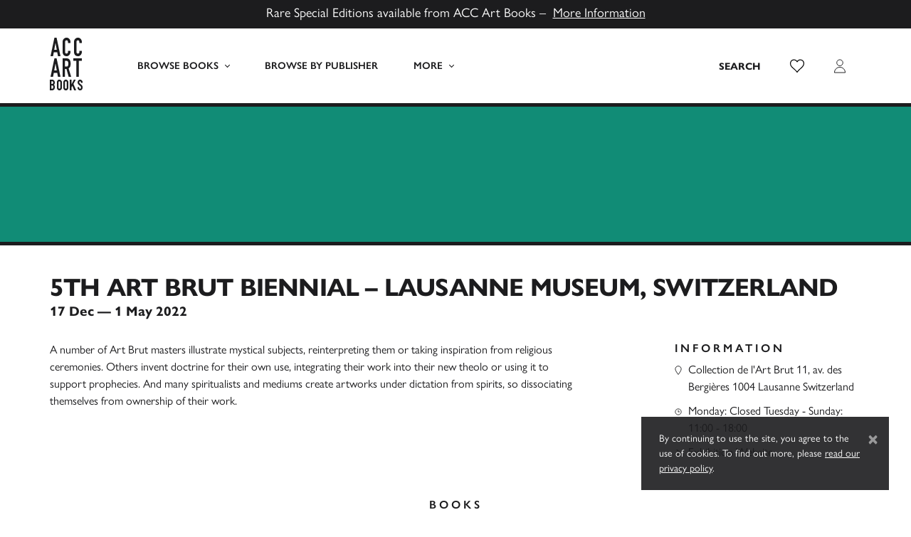

--- FILE ---
content_type: text/html; charset=UTF-8
request_url: https://www.accartbooks.com/uk/event/5th-art-brut-biennial-lausanne-museum-switzerland/
body_size: 18610
content:
<!doctype html>
<html lang="en-GB">
    <head>
        <meta charset="UTF-8">
        <meta name="viewport" content="width=device-width, initial-scale=1, shrink-to-fit=no">

        <meta name='robots' content='index, follow, max-image-preview:large, max-snippet:-1, max-video-preview:-1' />
	<style>img:is([sizes="auto" i], [sizes^="auto," i]) { contain-intrinsic-size: 3000px 1500px }</style>
	
	<!-- This site is optimized with the Yoast SEO plugin v26.1.1 - https://yoast.com/wordpress/plugins/seo/ -->
	<title>5th Art Brut Biennial - Lausanne Museum, Switzerland - ACC Art Books UK</title>
	<link rel="canonical" href="https://www.accartbooks.com/uk/event/5th-art-brut-biennial-lausanne-museum-switzerland/" />
	<meta property="og:locale" content="en_GB" />
	<meta property="og:type" content="article" />
	<meta property="og:title" content="5th Art Brut Biennial - Lausanne Museum, Switzerland - ACC Art Books UK" />
	<meta property="og:description" content="A number of Art Brut masters illustrate mystical subjects, reinterpreting them or taking inspiration from religious ceremonies. Others invent doctrine for their own use, integrating their work into their new theolo or using it to support prophecies. And many spiritualists and mediums create artworks under dictation from spirits, so dissociating themselves from ownership of their [&hellip;]" />
	<meta property="og:url" content="https://www.accartbooks.com/uk/event/5th-art-brut-biennial-lausanne-museum-switzerland/" />
	<meta property="og:site_name" content="ACC Art Books UK" />
	<meta property="article:publisher" content="https://www.facebook.com/ACCArtBooks/" />
	<meta property="article:modified_time" content="2021-12-08T13:28:23+00:00" />
	<meta property="og:image" content="https://www.accartbooks.com/app/uploads/2021/11/9788874399703-1.jpg" />
	<meta property="og:image:width" content="998" />
	<meta property="og:image:height" content="898" />
	<meta property="og:image:type" content="image/jpeg" />
	<meta name="twitter:card" content="summary_large_image" />
	<meta name="twitter:site" content="@accartbooks" />
	<script type="application/ld+json" class="yoast-schema-graph">{"@context":"https://schema.org","@graph":[{"@type":"WebPage","@id":"https://www.accartbooks.com/uk/event/5th-art-brut-biennial-lausanne-museum-switzerland/","url":"https://www.accartbooks.com/uk/event/5th-art-brut-biennial-lausanne-museum-switzerland/","name":"5th Art Brut Biennial - Lausanne Museum, Switzerland - ACC Art Books UK","isPartOf":{"@id":"https://www.accartbooks.com/uk/#website"},"primaryImageOfPage":{"@id":"https://www.accartbooks.com/uk/event/5th-art-brut-biennial-lausanne-museum-switzerland/#primaryimage"},"image":{"@id":"https://www.accartbooks.com/uk/event/5th-art-brut-biennial-lausanne-museum-switzerland/#primaryimage"},"thumbnailUrl":"https://www.accartbooks.com/app/uploads/2021/11/9788874399703-1.jpg","datePublished":"2021-11-10T13:09:50+00:00","dateModified":"2021-12-08T13:28:23+00:00","breadcrumb":{"@id":"https://www.accartbooks.com/uk/event/5th-art-brut-biennial-lausanne-museum-switzerland/#breadcrumb"},"inLanguage":"en-GB","potentialAction":[{"@type":"ReadAction","target":["https://www.accartbooks.com/uk/event/5th-art-brut-biennial-lausanne-museum-switzerland/"]}]},{"@type":"ImageObject","inLanguage":"en-GB","@id":"https://www.accartbooks.com/uk/event/5th-art-brut-biennial-lausanne-museum-switzerland/#primaryimage","url":"https://www.accartbooks.com/app/uploads/2021/11/9788874399703-1.jpg","contentUrl":"https://www.accartbooks.com/app/uploads/2021/11/9788874399703-1.jpg","width":998,"height":898,"caption":"5th Art Brut Biennial at the Collection de l’Art Brut in Lausanne highlights the museum’s holdings with a focus on the subject of belief."},{"@type":"BreadcrumbList","@id":"https://www.accartbooks.com/uk/event/5th-art-brut-biennial-lausanne-museum-switzerland/#breadcrumb","itemListElement":[{"@type":"ListItem","position":1,"name":"Home","item":"https://www.accartbooks.com/uk/"},{"@type":"ListItem","position":2,"name":"5th Art Brut Biennial &#8211; Lausanne Museum, Switzerland"}]},{"@type":"WebSite","@id":"https://www.accartbooks.com/uk/#website","url":"https://www.accartbooks.com/uk/","name":"ACC Art Books UK","description":"One of the world’s leading publishers and distributors of books on the arts and visual culture","publisher":{"@id":"https://www.accartbooks.com/uk/#organization"},"potentialAction":[{"@type":"SearchAction","target":{"@type":"EntryPoint","urlTemplate":"https://www.accartbooks.com/uk/?s={search_term_string}"},"query-input":{"@type":"PropertyValueSpecification","valueRequired":true,"valueName":"search_term_string"}}],"inLanguage":"en-GB"},{"@type":"Organization","@id":"https://www.accartbooks.com/uk/#organization","name":"ACC Art Books UK","url":"https://www.accartbooks.com/uk/","logo":{"@type":"ImageObject","inLanguage":"en-GB","@id":"https://www.accartbooks.com/uk/#/schema/logo/image/","url":"https://www.accartbooks.com/app/uploads/2020/05/Acc-Logo.png","contentUrl":"https://www.accartbooks.com/app/uploads/2020/05/Acc-Logo.png","width":64,"height":100,"caption":"ACC Art Books UK"},"image":{"@id":"https://www.accartbooks.com/uk/#/schema/logo/image/"},"sameAs":["https://www.facebook.com/ACCArtBooks/","https://x.com/accartbooks"]}]}</script>
	<!-- / Yoast SEO plugin. -->


<link rel='dns-prefetch' href='//js.stripe.com' />
<link rel='dns-prefetch' href='//cdn.jsdelivr.net' />
<link rel='dns-prefetch' href='//use.typekit.net' />
<style id='classic-theme-styles-inline-css'>
/*! This file is auto-generated */
.wp-block-button__link{color:#fff;background-color:#32373c;border-radius:9999px;box-shadow:none;text-decoration:none;padding:calc(.667em + 2px) calc(1.333em + 2px);font-size:1.125em}.wp-block-file__button{background:#32373c;color:#fff;text-decoration:none}
</style>
<style id='global-styles-inline-css'>
:root{--wp--preset--aspect-ratio--square: 1;--wp--preset--aspect-ratio--4-3: 4/3;--wp--preset--aspect-ratio--3-4: 3/4;--wp--preset--aspect-ratio--3-2: 3/2;--wp--preset--aspect-ratio--2-3: 2/3;--wp--preset--aspect-ratio--16-9: 16/9;--wp--preset--aspect-ratio--9-16: 9/16;--wp--preset--color--black: #000000;--wp--preset--color--cyan-bluish-gray: #abb8c3;--wp--preset--color--white: #ffffff;--wp--preset--color--pale-pink: #f78da7;--wp--preset--color--vivid-red: #cf2e2e;--wp--preset--color--luminous-vivid-orange: #ff6900;--wp--preset--color--luminous-vivid-amber: #fcb900;--wp--preset--color--light-green-cyan: #7bdcb5;--wp--preset--color--vivid-green-cyan: #00d084;--wp--preset--color--pale-cyan-blue: #8ed1fc;--wp--preset--color--vivid-cyan-blue: #0693e3;--wp--preset--color--vivid-purple: #9b51e0;--wp--preset--gradient--vivid-cyan-blue-to-vivid-purple: linear-gradient(135deg,rgba(6,147,227,1) 0%,rgb(155,81,224) 100%);--wp--preset--gradient--light-green-cyan-to-vivid-green-cyan: linear-gradient(135deg,rgb(122,220,180) 0%,rgb(0,208,130) 100%);--wp--preset--gradient--luminous-vivid-amber-to-luminous-vivid-orange: linear-gradient(135deg,rgba(252,185,0,1) 0%,rgba(255,105,0,1) 100%);--wp--preset--gradient--luminous-vivid-orange-to-vivid-red: linear-gradient(135deg,rgba(255,105,0,1) 0%,rgb(207,46,46) 100%);--wp--preset--gradient--very-light-gray-to-cyan-bluish-gray: linear-gradient(135deg,rgb(238,238,238) 0%,rgb(169,184,195) 100%);--wp--preset--gradient--cool-to-warm-spectrum: linear-gradient(135deg,rgb(74,234,220) 0%,rgb(151,120,209) 20%,rgb(207,42,186) 40%,rgb(238,44,130) 60%,rgb(251,105,98) 80%,rgb(254,248,76) 100%);--wp--preset--gradient--blush-light-purple: linear-gradient(135deg,rgb(255,206,236) 0%,rgb(152,150,240) 100%);--wp--preset--gradient--blush-bordeaux: linear-gradient(135deg,rgb(254,205,165) 0%,rgb(254,45,45) 50%,rgb(107,0,62) 100%);--wp--preset--gradient--luminous-dusk: linear-gradient(135deg,rgb(255,203,112) 0%,rgb(199,81,192) 50%,rgb(65,88,208) 100%);--wp--preset--gradient--pale-ocean: linear-gradient(135deg,rgb(255,245,203) 0%,rgb(182,227,212) 50%,rgb(51,167,181) 100%);--wp--preset--gradient--electric-grass: linear-gradient(135deg,rgb(202,248,128) 0%,rgb(113,206,126) 100%);--wp--preset--gradient--midnight: linear-gradient(135deg,rgb(2,3,129) 0%,rgb(40,116,252) 100%);--wp--preset--font-size--small: 13px;--wp--preset--font-size--medium: 20px;--wp--preset--font-size--large: 36px;--wp--preset--font-size--x-large: 42px;--wp--preset--spacing--20: 0.44rem;--wp--preset--spacing--30: 0.67rem;--wp--preset--spacing--40: 1rem;--wp--preset--spacing--50: 1.5rem;--wp--preset--spacing--60: 2.25rem;--wp--preset--spacing--70: 3.38rem;--wp--preset--spacing--80: 5.06rem;--wp--preset--shadow--natural: 6px 6px 9px rgba(0, 0, 0, 0.2);--wp--preset--shadow--deep: 12px 12px 50px rgba(0, 0, 0, 0.4);--wp--preset--shadow--sharp: 6px 6px 0px rgba(0, 0, 0, 0.2);--wp--preset--shadow--outlined: 6px 6px 0px -3px rgba(255, 255, 255, 1), 6px 6px rgba(0, 0, 0, 1);--wp--preset--shadow--crisp: 6px 6px 0px rgba(0, 0, 0, 1);}:where(.is-layout-flex){gap: 0.5em;}:where(.is-layout-grid){gap: 0.5em;}body .is-layout-flex{display: flex;}.is-layout-flex{flex-wrap: wrap;align-items: center;}.is-layout-flex > :is(*, div){margin: 0;}body .is-layout-grid{display: grid;}.is-layout-grid > :is(*, div){margin: 0;}:where(.wp-block-columns.is-layout-flex){gap: 2em;}:where(.wp-block-columns.is-layout-grid){gap: 2em;}:where(.wp-block-post-template.is-layout-flex){gap: 1.25em;}:where(.wp-block-post-template.is-layout-grid){gap: 1.25em;}.has-black-color{color: var(--wp--preset--color--black) !important;}.has-cyan-bluish-gray-color{color: var(--wp--preset--color--cyan-bluish-gray) !important;}.has-white-color{color: var(--wp--preset--color--white) !important;}.has-pale-pink-color{color: var(--wp--preset--color--pale-pink) !important;}.has-vivid-red-color{color: var(--wp--preset--color--vivid-red) !important;}.has-luminous-vivid-orange-color{color: var(--wp--preset--color--luminous-vivid-orange) !important;}.has-luminous-vivid-amber-color{color: var(--wp--preset--color--luminous-vivid-amber) !important;}.has-light-green-cyan-color{color: var(--wp--preset--color--light-green-cyan) !important;}.has-vivid-green-cyan-color{color: var(--wp--preset--color--vivid-green-cyan) !important;}.has-pale-cyan-blue-color{color: var(--wp--preset--color--pale-cyan-blue) !important;}.has-vivid-cyan-blue-color{color: var(--wp--preset--color--vivid-cyan-blue) !important;}.has-vivid-purple-color{color: var(--wp--preset--color--vivid-purple) !important;}.has-black-background-color{background-color: var(--wp--preset--color--black) !important;}.has-cyan-bluish-gray-background-color{background-color: var(--wp--preset--color--cyan-bluish-gray) !important;}.has-white-background-color{background-color: var(--wp--preset--color--white) !important;}.has-pale-pink-background-color{background-color: var(--wp--preset--color--pale-pink) !important;}.has-vivid-red-background-color{background-color: var(--wp--preset--color--vivid-red) !important;}.has-luminous-vivid-orange-background-color{background-color: var(--wp--preset--color--luminous-vivid-orange) !important;}.has-luminous-vivid-amber-background-color{background-color: var(--wp--preset--color--luminous-vivid-amber) !important;}.has-light-green-cyan-background-color{background-color: var(--wp--preset--color--light-green-cyan) !important;}.has-vivid-green-cyan-background-color{background-color: var(--wp--preset--color--vivid-green-cyan) !important;}.has-pale-cyan-blue-background-color{background-color: var(--wp--preset--color--pale-cyan-blue) !important;}.has-vivid-cyan-blue-background-color{background-color: var(--wp--preset--color--vivid-cyan-blue) !important;}.has-vivid-purple-background-color{background-color: var(--wp--preset--color--vivid-purple) !important;}.has-black-border-color{border-color: var(--wp--preset--color--black) !important;}.has-cyan-bluish-gray-border-color{border-color: var(--wp--preset--color--cyan-bluish-gray) !important;}.has-white-border-color{border-color: var(--wp--preset--color--white) !important;}.has-pale-pink-border-color{border-color: var(--wp--preset--color--pale-pink) !important;}.has-vivid-red-border-color{border-color: var(--wp--preset--color--vivid-red) !important;}.has-luminous-vivid-orange-border-color{border-color: var(--wp--preset--color--luminous-vivid-orange) !important;}.has-luminous-vivid-amber-border-color{border-color: var(--wp--preset--color--luminous-vivid-amber) !important;}.has-light-green-cyan-border-color{border-color: var(--wp--preset--color--light-green-cyan) !important;}.has-vivid-green-cyan-border-color{border-color: var(--wp--preset--color--vivid-green-cyan) !important;}.has-pale-cyan-blue-border-color{border-color: var(--wp--preset--color--pale-cyan-blue) !important;}.has-vivid-cyan-blue-border-color{border-color: var(--wp--preset--color--vivid-cyan-blue) !important;}.has-vivid-purple-border-color{border-color: var(--wp--preset--color--vivid-purple) !important;}.has-vivid-cyan-blue-to-vivid-purple-gradient-background{background: var(--wp--preset--gradient--vivid-cyan-blue-to-vivid-purple) !important;}.has-light-green-cyan-to-vivid-green-cyan-gradient-background{background: var(--wp--preset--gradient--light-green-cyan-to-vivid-green-cyan) !important;}.has-luminous-vivid-amber-to-luminous-vivid-orange-gradient-background{background: var(--wp--preset--gradient--luminous-vivid-amber-to-luminous-vivid-orange) !important;}.has-luminous-vivid-orange-to-vivid-red-gradient-background{background: var(--wp--preset--gradient--luminous-vivid-orange-to-vivid-red) !important;}.has-very-light-gray-to-cyan-bluish-gray-gradient-background{background: var(--wp--preset--gradient--very-light-gray-to-cyan-bluish-gray) !important;}.has-cool-to-warm-spectrum-gradient-background{background: var(--wp--preset--gradient--cool-to-warm-spectrum) !important;}.has-blush-light-purple-gradient-background{background: var(--wp--preset--gradient--blush-light-purple) !important;}.has-blush-bordeaux-gradient-background{background: var(--wp--preset--gradient--blush-bordeaux) !important;}.has-luminous-dusk-gradient-background{background: var(--wp--preset--gradient--luminous-dusk) !important;}.has-pale-ocean-gradient-background{background: var(--wp--preset--gradient--pale-ocean) !important;}.has-electric-grass-gradient-background{background: var(--wp--preset--gradient--electric-grass) !important;}.has-midnight-gradient-background{background: var(--wp--preset--gradient--midnight) !important;}.has-small-font-size{font-size: var(--wp--preset--font-size--small) !important;}.has-medium-font-size{font-size: var(--wp--preset--font-size--medium) !important;}.has-large-font-size{font-size: var(--wp--preset--font-size--large) !important;}.has-x-large-font-size{font-size: var(--wp--preset--font-size--x-large) !important;}
:where(.wp-block-post-template.is-layout-flex){gap: 1.25em;}:where(.wp-block-post-template.is-layout-grid){gap: 1.25em;}
:where(.wp-block-columns.is-layout-flex){gap: 2em;}:where(.wp-block-columns.is-layout-grid){gap: 2em;}
:root :where(.wp-block-pullquote){font-size: 1.5em;line-height: 1.6;}
</style>
<style id='woocommerce-inline-inline-css'>
.woocommerce form .form-row .required { visibility: visible; }
</style>
<link rel='stylesheet' id='wpecpp-css' href='https://www.accartbooks.com/app/plugins/wp-ecommerce-paypal/assets/css/wpecpp.css' media='all' />
<link rel='stylesheet' id='adobe-fonts-css' href='https://use.typekit.net/prg0vth.css' media='all' />
<link rel='stylesheet' id='main-css' href='https://www.accartbooks.com/app/themes/acc/assets/_sv7yhq/css/main.min.css' media='all' />
<script src="https://www.accartbooks.com/uk/wp-includes/js/jquery/jquery.min.js" id="jquery-core-js"></script>
<link rel="https://api.w.org/" href="https://www.accartbooks.com/uk/wp-json/" /><link rel='shortlink' href='https://www.accartbooks.com/uk/?p=32659' />
<link rel="alternate" title="oEmbed (JSON)" type="application/json+oembed" href="https://www.accartbooks.com/uk/wp-json/oembed/1.0/embed?url=https%3A%2F%2Fwww.accartbooks.com%2Fuk%2Fevent%2F5th-art-brut-biennial-lausanne-museum-switzerland%2F" />
<link rel="alternate" title="oEmbed (XML)" type="text/xml+oembed" href="https://www.accartbooks.com/uk/wp-json/oembed/1.0/embed?url=https%3A%2F%2Fwww.accartbooks.com%2Fuk%2Fevent%2F5th-art-brut-biennial-lausanne-museum-switzerland%2F&#038;format=xml" />
	<!-- Global site tag (gtag.js) - Google Analytics -->
	<script async src="https://www.googletagmanager.com/gtag/js?id=UA-103064307-1"></script>
	<script>
	window.dataLayer = window.dataLayer || [];
	function gtag(){dataLayer.push(arguments);}
	gtag('js', new Date());

	gtag('config', 'UA-103064307-1');
	</script>	<!-- Google Tag Manager -->
	<script>(function(w,d,s,l,i){w[l]=w[l]||[];w[l].push({'gtm.start':
	new Date().getTime(),event:'gtm.js'});var f=d.getElementsByTagName(s)[0],
	j=d.createElement(s),dl=l!='dataLayer'?'&l='+l:'';j.async=true;j.src=
	'https://www.googletagmanager.com/gtm.js?id='+i+dl;f.parentNode.insertBefore(j,f);
	})(window,document,'script','dataLayer','GTM-PTRBNG9');</script>
	<!-- End Google Tag Manager -->	<noscript><style>.woocommerce-product-gallery{ opacity: 1 !important; }</style></noscript>
	<style>.recentcomments a{display:inline !important;padding:0 !important;margin:0 !important;}</style><link rel="icon" href="https://www.accartbooks.com/app/uploads/2020/01/cropped-ACC-Art-Books-Favicon-500x500.png" sizes="32x32" />
<link rel="icon" href="https://www.accartbooks.com/app/uploads/2020/01/cropped-ACC-Art-Books-Favicon-500x500.png" sizes="192x192" />
<link rel="apple-touch-icon" href="https://www.accartbooks.com/app/uploads/2020/01/cropped-ACC-Art-Books-Favicon-500x500.png" />
<meta name="msapplication-TileImage" content="https://www.accartbooks.com/app/uploads/2020/01/cropped-ACC-Art-Books-Favicon-500x500.png" />
    </head>

    <body class="wp-singular event-template-default single single-event postid-32659 wp-theme-acc wp-child-theme-acc-artbooks-uk theme-acc woocommerce-no-js www event-5th-art-brut-biennial-lausanne-museum-switzerland">
        	<!-- Google Tag Manager (noscript) -->
	<noscript><iframe src="https://www.googletagmanager.com/ns.html?id=GTM-PTRBNG9"
	height="0" width="0" style="display:none;visibility:hidden"></iframe></noscript>
	<!-- End Google Tag Manager (noscript) -->
        <div style="display:none;"><svg xmlns="http://www.w3.org/2000/svg" xmlns:xlink="http://www.w3.org/1999/xlink"><symbol viewBox="0 0 46 74" id="acc-logo" xmlns="http://www.w3.org/2000/svg"><g fill="#1C1C1E" fill-rule="nonzero"><path d="M7.945 7.506h.077l1.742 9.428h-3.55l1.731-9.428zM6.477 0L1 26h3.538l1.041-5.596h4.831L11.45 26H15L9.523 0H6.477zM29 20.066a6.343 6.343 0 01-.42 2.218 6.171 6.171 0 01-1.145 1.875 5.643 5.643 0 01-1.722 1.353 4.708 4.708 0 01-2.101.488 7.129 7.129 0 01-1.964-.288 4.665 4.665 0 01-1.796-.988 5.318 5.318 0 01-1.323-1.852 7.063 7.063 0 01-.526-2.906V5.891c-.005-.8.13-1.594.4-2.34.515-1.413 1.56-2.537 2.888-3.106A5.448 5.448 0 0123.538 0a5.26 5.26 0 012.164.444 5.255 5.255 0 011.733 1.264 5.947 5.947 0 011.145 1.93c.282.786.424 1.621.42 2.462v1.431h-3.403v-1.22a3.133 3.133 0 00-.567-1.874 1.795 1.795 0 00-1.534-.788c-.668-.093-1.326.237-1.68.843a4.895 4.895 0 00-.41 2.163V19.7c-.033.652.105 1.3.4 1.874.373.538.99.825 1.617.755a2.17 2.17 0 00.714-.134c.26-.08.5-.22.704-.41.226-.218.402-.487.514-.787.146-.4.214-.826.2-1.254V18.48h3.403L29 20.066zM45 20.066a6.342 6.342 0 01-.42 2.218 6.171 6.171 0 01-1.145 1.875 5.77 5.77 0 01-1.723 1.353A4.71 4.71 0 0139.61 26a7.132 7.132 0 01-1.965-.288 4.778 4.778 0 01-1.807-.988 5.458 5.458 0 01-1.27-1.863A7.055 7.055 0 0134 19.966V5.89c-.005-.799.13-1.593.4-2.34a5.422 5.422 0 011.134-1.863A5.32 5.32 0 0137.279.444a5.54 5.54 0 012.258-.443 5.262 5.262 0 012.164.443 5.256 5.256 0 011.734 1.265 5.947 5.947 0 011.145 1.93c.282.786.424 1.621.42 2.462v1.431h-3.404v-1.22a3.133 3.133 0 00-.567-1.875 1.795 1.795 0 00-1.534-.787c-.668-.093-1.326.237-1.68.843a4.894 4.894 0 00-.41 2.163V19.7c-.02.656.132 1.305.44 1.874.375.538.99.825 1.619.755.243-.004.484-.05.714-.134.26-.08.5-.22.704-.41.226-.218.402-.487.515-.787.145-.4.213-.826.2-1.254V18.48H45v1.586zM7.945 36.506h.077l1.742 9.44h-3.55l1.731-9.44zM6.477 29L1 55h3.538l1.041-5.596h4.831L11.45 55H15L9.523 29H6.477zM18 29h5.38c3.917 0 5.875 2.533 5.875 7.598a10.732 10.732 0 01-.641 3.895c-.464 1.116-1.254 2.032-2.245 2.608L30 55h-3.538L23.36 43.902H21.34V55H18V29zm3.341 11.617h1.904c.483.027.964-.07 1.407-.282.335-.165.616-.436.807-.78.198-.391.327-.82.382-1.264a16.18 16.18 0 000-3.466 3.594 3.594 0 00-.413-1.287 1.897 1.897 0 00-.87-.779 3.614 3.614 0 00-1.51-.26h-1.707v8.118zM33 29v3.51h4.198V55h3.615V32.51H45V29zM4.424 64.572c-.32.372-.804.564-1.294.514h-.807v-3.83h.732c.492-.06.985.106 1.337.452.276.412.407.902.371 1.395a2.62 2.62 0 01-.34 1.47zm-2.1 2.613h.784c.3-.008.598.038.88.136.194.077.36.208.478.378.128.188.208.404.234.63.045.315.067.635.063.954.017.328.017.658 0 .986a1.665 1.665 0 01-.212.724 1.056 1.056 0 01-.488.462 1.992 1.992 0 01-.923.178h-.817v-4.448zm4.243-1.962c.135-.24.232-.498.286-.766.07-.346.102-.697.096-1.05v-.534a5.005 5.005 0 00-.202-1.438 3.4 3.4 0 00-1.804-2.109 4.392 4.392 0 00-1.76-.325H0v14.982h2.95a3.974 3.974 0 003.076-1.049 4.498 4.498 0 00.965-3.074v-.818a4.156 4.156 0 00-.36-1.91 2.359 2.359 0 00-.934-1.049c.151-.104.297-.216.435-.336a2.84 2.84 0 00.477-.577l-.042.053zM14.681 62.692v7.645c.043.347-.069.696-.305.951-.237.256-.574.391-.92.37a1.279 1.279 0 01-.878-.32 1.277 1.277 0 01-.358-1.032v-7.614c-.035-.38.096-.757.358-1.032a1.33 1.33 0 01.878-.32c.319-.007.629.107.868.32.262.275.393.652.357 1.032m1.96-1.6a3.343 3.343 0 00-1.94-1.836 3.418 3.418 0 00-4.441 1.837 3.947 3.947 0 00-.255 1.599v7.645c-.011.553.093 1.101.306 1.61.19.43.464.816.807 1.135a3.56 3.56 0 003.635.691 3.598 3.598 0 001.123-.691c.35-.316.628-.702.817-1.135a3.967 3.967 0 00.306-1.61v-7.645a3.946 3.946 0 00-.306-1.6M23.731 62.673v7.656c.043.348-.069.697-.306.953a1.158 1.158 0 01-.92.37 1.279 1.279 0 01-.879-.32 1.28 1.28 0 01-.357-1.034v-7.625c-.035-.38.095-.758.357-1.033a1.33 1.33 0 01.88-.32c.318-.008.628.107.868.32.262.275.392.653.357 1.033m1.962-1.601a3.346 3.346 0 00-1.941-1.84 3.508 3.508 0 00-2.514 0 3.609 3.609 0 00-1.124.683c-.343.327-.617.72-.807 1.157a3.954 3.954 0 00-.306 1.601v7.656a3.975 3.975 0 00.306 1.612c.19.43.464.817.807 1.137a3.546 3.546 0 004.772 0 3.45 3.45 0 00.807-1.137c.213-.51.317-1.059.306-1.612v-7.656a3.954 3.954 0 00-.306-1.601M33.78 59l-3.183 6.334V59H28v15h2.597v-4.506l1.08-1.839L34.228 74H37l-3.807-8.96L36.424 59zM45.997 63.556v-1.144a3.466 3.466 0 00-.235-1.239 3.712 3.712 0 00-.694-1.05 3.43 3.43 0 00-1.111-.818 3.205 3.205 0 00-1.387-.304 3.424 3.424 0 00-1.55.336c-.423.202-.796.5-1.091.87a3.84 3.84 0 00-.663 1.313 5.271 5.271 0 00-.215 1.522 4.49 4.49 0 001.612 3.148c.418.326.969.777 1.886 1.49.918.714 1.204 1.218 1.204 1.963v.882a1.76 1.76 0 01-.173.63.868.868 0 01-.378.367 1.492 1.492 0 01-.724.136 1.065 1.065 0 01-1.02-.398 1.584 1.584 0 01-.295-.956v-.776H39v.902a3.606 3.606 0 001 2.55c.316.32.69.574 1.101.746a3.6 3.6 0 001.387.273 3.83 3.83 0 001.663-.336 2.833 2.833 0 001.101-.924c.283-.406.484-.866.592-1.354.12-.582.17-1.178.153-1.773 0-1.298-.56-2.529-1.53-3.359-.643-.504-1.979-1.532-2.458-1.942a2.338 2.338 0 01-.653-1.91c.027-.192.09-.377.184-.545.09-.153.216-.28.367-.368.184-.105.392-.156.602-.147a1.01 1.01 0 01.969.462c.205.347.307.748.295 1.155v.598h2.224z"/></g></symbol><symbol viewBox="0 0 320 512" id="caret-down" xmlns="http://www.w3.org/2000/svg"><path d="M31.3 192h257.3c17.8 0 26.7 21.5 14.1 34.1L174.1 354.8c-7.8 7.8-20.5 7.8-28.3 0L17.2 226.1C4.6 213.5 13.5 192 31.3 192z"/></symbol><symbol viewBox="0 0 192 512" id="caret-left" xmlns="http://www.w3.org/2000/svg"><path d="M192 127.338v257.324c0 17.818-21.543 26.741-34.142 14.142L29.196 270.142c-7.81-7.81-7.81-20.474 0-28.284l128.662-128.662c12.599-12.6 34.142-3.676 34.142 14.142z"/></symbol><symbol viewBox="0 0 192 512" id="caret-right" xmlns="http://www.w3.org/2000/svg"><path d="M0 384.662V127.338c0-17.818 21.543-26.741 34.142-14.142l128.662 128.662c7.81 7.81 7.81 20.474 0 28.284L34.142 398.804C21.543 411.404 0 402.48 0 384.662z"/></symbol><symbol viewBox="0 0 320 512" id="caret-up" xmlns="http://www.w3.org/2000/svg"><path d="M288.662 352H31.338c-17.818 0-26.741-21.543-14.142-34.142l128.662-128.662c7.81-7.81 20.474-7.81 28.284 0l128.662 128.662c12.6 12.599 3.676 34.142-14.142 34.142z"/></symbol><symbol viewBox="0 0 6 8" id="chevron" xmlns="http://www.w3.org/2000/svg"><path d="M1 8l4-4-4-4" stroke="#1C1C1E" fill="none" fill-rule="evenodd"/></symbol><symbol viewBox="0 0 12 12" id="clock" xmlns="http://www.w3.org/2000/svg"><g transform="translate(1 1)" stroke="#1C1C1E" fill="none" fill-rule="evenodd"><circle cx="5" cy="5" r="5"/><path d="M5 5.5V2.095M5 5h2.456"/></g></symbol><symbol viewBox="0 0 14 13" id="close" xmlns="http://www.w3.org/2000/svg"><g stroke="#1C1C1E" fill="none" fill-rule="evenodd" opacity=".5"><path d="M12.785.896L1.215 12.467M1.215.896l11.57 11.571"/></g></symbol><symbol viewBox="0 0 60 30" id="flag-uk" xmlns="http://www.w3.org/2000/svg"><clipPath id="aia"><path d="M0 0v30h60V0z"/></clipPath><clipPath id="aib"><path d="M30 15h30v15zv15H0zH0V0zV0h30z"/></clipPath><g clip-path="url(#aia)"><path d="M0 0v30h60V0z" fill="#012169"/><path d="M0 0l60 30m0-30L0 30" stroke="#fff" stroke-width="6"/><path d="M0 0l60 30m0-30L0 30" clip-path="url(#aib)" stroke="#C8102E" stroke-width="4"/><path d="M30 0v30M0 15h60" stroke="#fff" stroke-width="10"/><path d="M30 0v30M0 15h60" stroke="#C8102E" stroke-width="6"/></g></symbol><symbol viewBox="0 0 7410 3900" id="flag-us" xmlns="http://www.w3.org/2000/svg"><path fill="#b22234" d="M0 0h7410v3900H0z"/><path d="M0 450h7410m0 600H0m0 600h7410m0 600H0m0 600h7410m0 600H0" stroke="#fff" stroke-width="300"/><path fill="#3c3b6e" d="M0 0h2964v2100H0z"/><g fill="#fff"><g id="ajd"><g id="ajc"><g id="aje"><g id="ajb"><path id="aja" d="M247 90l70.534 217.082-184.66-134.164h228.253L176.466 307.082z"/><use xlink:href="#aja" y="420"/><use xlink:href="#aja" y="840"/><use xlink:href="#aja" y="1260"/></g><use xlink:href="#aja" y="1680"/></g><use xlink:href="#ajb" x="247" y="210"/></g><use xlink:href="#ajc" x="494"/></g><use xlink:href="#ajd" x="988"/><use xlink:href="#ajc" x="1976"/><use xlink:href="#aje" x="2470"/></g></symbol><symbol viewBox="0 0 1792 1792" id="icon-angle-left" xmlns="http://www.w3.org/2000/svg"><path d="M1203 544q0 13-10 23L800 960l393 393q10 10 10 23t-10 23l-50 50q-10 10-23 10t-23-10L631 983q-10-10-10-23t10-23l466-466q10-10 23-10t23 10l50 50q10 10 10 23z"/></symbol><symbol viewBox="0 0 1792 1792" id="icon-angle-right" xmlns="http://www.w3.org/2000/svg"><path d="M1171 960q0 13-10 23l-466 466q-10 10-23 10t-23-10l-50-50q-10-10-10-23t10-23l393-393-393-393q-10-10-10-23t10-23l50-50q10-10 23-10t23 10l466 466q10 10 10 23z"/></symbol><symbol viewBox="0 0 352 512" id="icon-close" xmlns="http://www.w3.org/2000/svg"><path d="M242.72 256l100.07-100.07c12.28-12.28 12.28-32.19 0-44.48l-22.24-22.24c-12.28-12.28-32.19-12.28-44.48 0L176 189.28 75.93 89.21c-12.28-12.28-32.19-12.28-44.48 0L9.21 111.45c-12.28 12.28-12.28 32.19 0 44.48L109.28 256 9.21 356.07c-12.28 12.28-12.28 32.19 0 44.48l22.24 22.24c12.28 12.28 32.2 12.28 44.48 0L176 322.72l100.07 100.07c12.28 12.28 32.2 12.28 44.48 0l22.24-22.24c12.28-12.28 12.28-32.19 0-44.48L242.72 256z"/></symbol><symbol clip-rule="evenodd" fill-rule="evenodd" stroke-linecap="round" stroke-linejoin="round" stroke-miterlimit="1" viewBox="0 0 32 32" id="icon-external-link" xmlns="http://www.w3.org/2000/svg"><path fill="none" d="M0 0h32v32H0z"/><path d="M27.98 2.99a1 1 0 00-.111.01h-7.87a1 1 0 100 2h5.586L13.292 17.293a1 1 0 101.415 1.414L27 6.414V12a1 1 0 102 0V4.127a1 1 0 00-1.02-1.137z" clip-rule="nonzero" color="#000" fill-rule="nonzero" style="font-feature-settings:normal;font-variant-alternates:normal;font-variant-caps:normal;font-variant-ligatures:normal;font-variant-numeric:normal;font-variant-position:normal;isolation:auto;mix-blend-mode:normal;shape-padding:0;text-decoration-color:#000;text-decoration-line:none;text-decoration-style:solid;text-indent:0;text-orientation:mixed;text-transform:none;white-space:normal"/><path d="M14 7c-2.496 0-4.382-.004-5.885.166-1.503.17-2.706.527-3.566 1.389s-1.214 2.062-1.383 3.564C2.997 13.621 3 15.507 3 18c0 2.494-.002 4.38.17 5.883.172 1.503.534 2.704 1.396 3.564.863.86 2.064 1.218 3.565 1.387S11.514 29 14 29c2.486 0 4.368.001 5.87-.17 1.5-.17 2.703-.53 3.565-1.39s1.221-2.063 1.393-3.565S25 20.49 25 18a1 1 0 10-2 0c0 2.487-.009 4.343-.158 5.649-.15 1.306-.425 1.982-.82 2.377-.396.394-1.072.67-2.378.818S16.484 27 14 27c-2.485 0-4.339-.007-5.645-.154-1.306-.148-1.982-.421-2.377-.815s-.67-1.07-.82-2.377S5 20.492 5 18s.005-4.349.152-5.656c.147-1.308.421-1.983.813-2.375.392-.392 1.067-.667 2.375-.815C9.648 9.007 11.505 9 14 9a1 1 0 100-2z" clip-rule="nonzero" color="#000" fill-rule="nonzero" style="font-feature-settings:normal;font-variant-alternates:normal;font-variant-caps:normal;font-variant-ligatures:normal;font-variant-numeric:normal;font-variant-position:normal;isolation:auto;mix-blend-mode:normal;shape-padding:0;text-decoration-color:#000;text-decoration-line:none;text-decoration-style:solid;text-indent:0;text-orientation:mixed;text-transform:none;white-space:normal"/></symbol><symbol viewBox="0 0 20 19" id="icon-heart" xmlns="http://www.w3.org/2000/svg"><path d="M18.383 1.617A5.634 5.634 0 0014.468.01a5.46 5.46 0 00-2.51.607A5.39 5.39 0 0010 2.277 5.391 5.391 0 008.043.616 5.46 5.46 0 005.532.01c-1.5 0-2.925.628-3.915 1.607A5.553 5.553 0 000 5.52c0 1.032.22 2.033.49 2.787.133.374.336.78.606 1.192.273.417.521.766.734 1.042.213.277.516.623.925 1.022a42.43 42.43 0 002.096 1.915c.563.49.965.854 1.223 1.085.253.226.617.574 1.096 1.032a16.933 16.933 0 012.351 2.755.557.557 0 00.479.266.572.572 0 00.5-.266c.43-.646.928-1.306 1.51-1.958a24.509 24.509 0 011.468-1.532c.397-.37.966-.885 1.703-1.542.455-.407.819-.713 1.064-.936.244-.224.563-.532.957-.926.394-.393.705-.732.926-1.01.226-.286.464-.63.734-1.043.55-.843.79-1.51.989-2.447.099-.467.149-.947.149-1.436 0-1.5-.628-2.926-1.617-3.904zm.34 4.99c-.205 1.18-.821 2.337-1.85 3.478-.45.498-1.275 1.29-2.48 2.362-.624.556-1.127 1.01-1.52 1.372-.384.351-.855.827-1.416 1.425A17.935 17.935 0 0010 17a20.34 20.34 0 00-1.51-1.724 33.514 33.514 0 00-1.352-1.34c-.33-.298-.832-.742-1.52-1.351l-.735-.649-.67-.606a9.791 9.791 0 01-.66-.639c-.14-.157-.33-.361-.563-.617a5.484 5.484 0 01-.532-.66c-.244-.372-.659-.929-.809-1.393l-.244-.755c-.179-.55-.234-1.117-.234-1.745 0-1.191.425-2.213 1.276-3.053C3.31 1.617 4.33 1.19 5.532 1.19c.84 0 1.617.224 2.33.681a4.308 4.308 0 011.617 1.82c.103.22.277.329.521.329.245 0 .434-.102.543-.33a4.307 4.307 0 013.925-2.5c1.203 0 2.224.426 3.075 1.266.851.84 1.277 1.862 1.277 3.064 0 .372-.036.734-.097 1.085z"/></symbol><symbol viewBox="0 0 20 19" id="icon-heart-filled" xmlns="http://www.w3.org/2000/svg"><path class="heart-stroke" d="M18.383 1.617A5.634 5.634 0 0014.468.01a5.46 5.46 0 00-2.51.607A5.39 5.39 0 0010 2.277 5.391 5.391 0 008.043.616 5.46 5.46 0 005.532.01c-1.5 0-2.925.628-3.915 1.607A5.553 5.553 0 000 5.52c0 1.032.22 2.033.49 2.787.133.374.336.78.606 1.192.273.417.521.766.734 1.042.213.277.516.623.925 1.022a42.43 42.43 0 002.096 1.915c.563.49.965.854 1.223 1.085.253.226.617.574 1.096 1.032a16.933 16.933 0 012.351 2.755.557.557 0 00.479.266.572.572 0 00.5-.266c.43-.646.928-1.306 1.51-1.958a24.509 24.509 0 011.468-1.532c.397-.37.966-.885 1.703-1.542.455-.407.819-.713 1.064-.936.244-.224.563-.532.957-.926.394-.393.705-.732.926-1.01.226-.286.464-.63.734-1.043.55-.843.79-1.51.989-2.447.099-.467.149-.947.149-1.436 0-1.5-.628-2.926-1.617-3.904zm.34 4.99c-.205 1.18-.821 2.337-1.85 3.478-.45.498-1.275 1.29-2.48 2.362-.624.556-1.127 1.01-1.52 1.372-.384.351-.855.827-1.416 1.425A17.935 17.935 0 0010 17a20.34 20.34 0 00-1.51-1.724 33.514 33.514 0 00-1.352-1.34c-.33-.298-.832-.742-1.52-1.351l-.735-.649-.67-.606a9.791 9.791 0 01-.66-.639c-.14-.157-.33-.361-.563-.617a5.484 5.484 0 01-.532-.66c-.244-.372-.659-.929-.809-1.393l-.244-.755c-.179-.55-.234-1.117-.234-1.745 0-1.191.425-2.213 1.276-3.053C3.31 1.617 4.33 1.19 5.532 1.19c.84 0 1.617.224 2.33.681a4.308 4.308 0 011.617 1.82c.103.22.277.329.521.329.245 0 .434-.102.543-.33a4.307 4.307 0 013.925-2.5c1.203 0 2.224.426 3.075 1.266.851.84 1.277 1.862 1.277 3.064 0 .372-.036.734-.097 1.085z" fill="#1C1C1E"/><path class="heart-fill" d="M18.723 6.606c-.205 1.18-.821 2.338-1.85 3.479-.45.498-1.275 1.29-2.48 2.362-.624.556-1.127 1.01-1.52 1.372-.384.351-.855.827-1.416 1.425A17.935 17.935 0 0010 17a20.34 20.34 0 00-1.51-1.724 33.514 33.514 0 00-1.352-1.34c-.33-.298-.832-.742-1.52-1.351l-.735-.649-.67-.606a9.791 9.791 0 01-.66-.639c-.14-.157-.33-.361-.563-.617a5.484 5.484 0 01-.532-.66c-.244-.372-.659-.929-.809-1.393l-.244-.755c-.179-.55-.234-1.117-.234-1.745 0-1.191.425-2.213 1.276-3.053C3.31 1.617 4.33 1.19 5.532 1.19c.84 0 1.617.224 2.33.681a4.308 4.308 0 011.617 1.82c.103.22.277.329.521.329.245 0 .434-.102.543-.33a4.307 4.307 0 013.925-2.5c1.203 0 2.224.426 3.075 1.266.851.84 1.277 1.862 1.277 3.064 0 .372-.036.734-.097 1.085z" fill="#D0021B"/></symbol><symbol viewBox="0 0 50 50" id="icon-menu" xmlns="http://www.w3.org/2000/svg"><path d="M0 3.3h50v6.2H0zM0 21.9h50v6.2H0zM0 40.4h50v6.2H0z"/></symbol><symbol viewBox="0 0 18 21" id="icon-profile" xmlns="http://www.w3.org/2000/svg"><path d="M9 12a8 8 0 018 8h0H1a8 8 0 018-8zM9 1a4.5 4.5 0 110 9 4.5 4.5 0 010-9z" stroke="#1C1C1E" fill="none" fill-rule="evenodd"/></symbol><symbol viewBox="0 0 20 20" id="icon-search" xmlns="http://www.w3.org/2000/svg"><path d="M19.825 18.98l-4.86-4.86a8.493 8.493 0 002.093-5.592C17.058 3.823 13.23 0 8.53 0 3.825 0 .002 3.827.002 8.528c0 4.7 3.827 8.527 8.528 8.527 2.137 0 4.093-.789 5.592-2.093l4.86 4.86c.116.116.27.178.422.178a.6.6 0 00.421-1.02zM1.195 8.528c0-4.045 3.29-7.33 7.33-7.33 4.045 0 7.33 3.29 7.33 7.33s-3.285 7.335-7.33 7.335c-4.04 0-7.33-3.29-7.33-7.335z"/></symbol><symbol viewBox="0 0 11 14" id="marker" xmlns="http://www.w3.org/2000/svg"><path d="M5.5 13.646c3.034-3.956 4.552-6.773 4.552-8.448a4.552 4.552 0 10-9.104 0c0 1.675 1.518 4.492 4.552 8.448z" stroke="#1C1C1E" fill="none" fill-rule="evenodd"/></symbol><symbol viewBox="0 0 512 512" id="social-email" xmlns="http://www.w3.org/2000/svg"><path d="M502.3 190.8c3.9-3.1 9.7-.2 9.7 4.7V400c0 26.5-21.5 48-48 48H48c-26.5 0-48-21.5-48-48V195.6c0-5 5.7-7.8 9.7-4.7 22.4 17.4 52.1 39.5 154.1 113.6 21.1 15.4 56.7 47.8 92.2 47.6 35.7.3 72-32.8 92.3-47.6 102-74.1 131.6-96.3 154-113.7zM256 320c23.2.4 56.6-29.2 73.4-41.4 132.7-96.3 142.8-104.7 173.4-128.7 5.8-4.5 9.2-11.5 9.2-18.9v-19c0-26.5-21.5-48-48-48H48C21.5 64 0 85.5 0 112v19c0 7.4 3.4 14.3 9.2 18.9 30.6 23.9 40.7 32.4 173.4 128.7 16.8 12.2 50.2 41.8 73.4 41.4z"/></symbol><symbol viewBox="0 0 14 31" id="social-facebook" xmlns="http://www.w3.org/2000/svg"><path d="M9.315 7.404c0-.39.018-.692.055-.905.036-.214.118-.424.246-.632.128-.207.334-.35.62-.43.285-.079.665-.118 1.14-.118h2.588V.124H9.826c-2.395 0-4.114.57-5.16 1.71C3.623 2.974 3.1 4.654 3.1 6.874v3.128H0v5.195h3.1V30.27h6.215V15.197h4.138L14 10.002H9.315V7.404z"/></symbol><symbol viewBox="0 0 31 30" id="social-instagram" xmlns="http://www.w3.org/2000/svg"><path d="M15.5 3c4.07 0 4.554.015 6.162.085 4.132.18 6.062 2.063 6.25 6C27.986 10.628 28 11.092 28 15c0 3.91-.015 4.372-.088 5.915-.189 3.933-2.114 5.82-6.25 6-1.608.07-2.089.085-6.162.085-4.07 0-4.554-.015-6.161-.085-4.142-.182-6.062-2.073-6.25-6.002C3.015 19.37 3 18.908 3 15c0-3.908.017-4.37.089-5.915.19-3.936 2.114-5.82 6.25-6C10.947 3.014 11.429 3 15.5 3zm0-3c-4.21 0-4.737.017-6.39.09C3.481.34.353 3.363.094 8.815.018 10.416 0 10.926 0 15s.018 4.585.093 6.185c.258 5.447 3.382 8.475 9.016 8.725 1.654.073 2.181.09 6.391.09s4.738-.017 6.391-.09c5.624-.25 8.76-3.273 9.015-8.725.076-1.6.094-2.111.094-6.185s-.018-4.584-.093-6.184c-.253-5.442-3.38-8.475-9.015-8.725C20.238.017 19.71 0 15.5 0zm0 7C11.358 7 8 10.582 8 15c0 4.417 3.358 8 7.5 8 4.142 0 7.5-3.582 7.5-8s-3.358-8-7.5-8zm0 14a5.5 5.5 0 110-11 5.5 5.5 0 010 11zm7.501-16a2 2 0 100 4.002A2 2 0 0023 5z"/></symbol><symbol viewBox="0 0 448 512" id="social-linkedin" xmlns="http://www.w3.org/2000/svg"><path d="M100.3 480H7.4V180.9h92.9V480zM53.8 140.1C24.1 140.1 0 115.5 0 85.8 0 56.1 24.1 32 53.8 32c29.7 0 53.8 24.1 53.8 53.8 0 29.7-24.1 54.3-53.8 54.3zM448 480h-92.7V334.4c0-34.7-.7-79.2-48.3-79.2-48.3 0-55.7 37.7-55.7 76.7V480h-92.8V180.9h89.1v40.8h1.3c12.4-23.5 42.7-48.3 87.9-48.3 94 0 111.3 61.9 111.3 142.3V480z"/></symbol><symbol viewBox="0 0 384 512" id="social-pinterest" xmlns="http://www.w3.org/2000/svg"><path d="M204 6.5C101.4 6.5 0 74.9 0 185.6 0 256 39.6 296 63.6 296c9.9 0 15.6-27.6 15.6-35.4 0-9.3-23.7-29.1-23.7-67.8 0-80.4 61.2-137.4 140.4-137.4 68.1 0 118.5 38.7 118.5 109.8 0 53.1-21.3 152.7-90.3 152.7-24.9 0-46.2-18-46.2-43.8 0-37.8 26.4-74.4 26.4-113.4 0-66.2-93.9-54.2-93.9 25.8 0 16.8 2.1 35.4 9.6 50.7-13.8 59.4-42 147.9-42 209.1 0 18.9 2.7 37.5 4.5 56.4 3.4 3.8 1.7 3.4 6.9 1.5 50.4-69 48.6-82.5 71.4-172.8 12.3 23.4 44.1 36 69.3 36 106.2 0 153.9-103.5 153.9-196.8C384 71.3 298.2 6.5 204 6.5z"/></symbol><symbol viewBox="0 0 2859 3333" shape-rendering="geometricPrecision" text-rendering="geometricPrecision" image-rendering="optimizeQuality" fill-rule="evenodd" clip-rule="evenodd" id="social-tiktok" xmlns="http://www.w3.org/2000/svg"><path d="M2081 0c55 473 319 755 778 785v532c-266 26-499-61-770-225v995c0 1264-1378 1659-1932 753-356-583-138-1606 1004-1647v561c-87 14-180 36-265 65-254 86-398 247-358 531 77 544 1075 705 992-358V1h551z"/></symbol><symbol fill="none" viewBox="0 0 1200 1227" id="social-twitter" xmlns="http://www.w3.org/2000/svg"><path d="M714.163 519.284L1160.89 0h-105.86L667.137 450.887 357.328 0H0l468.492 681.821L0 1226.37h105.866l409.625-476.152 327.181 476.152H1200L714.137 519.284h.026zM569.165 687.828l-47.468-67.894-377.686-540.24h162.604l304.797 435.991 47.468 67.894 396.2 566.721H892.476L569.165 687.854v-.026z" fill="currentColor"/></symbol><symbol viewBox="0 0 576 512" id="social-youtube" xmlns="http://www.w3.org/2000/svg"><path d="M549.655 124.083c-6.281-23.65-24.787-42.276-48.284-48.597C458.781 64 288 64 288 64S117.22 64 74.629 75.486c-23.497 6.322-42.003 24.947-48.284 48.597-11.412 42.867-11.412 132.305-11.412 132.305s0 89.438 11.412 132.305c6.281 23.65 24.787 41.5 48.284 47.821C117.22 448 288 448 288 448s170.78 0 213.371-11.486c23.497-6.321 42.003-24.171 48.284-47.821 11.412-42.867 11.412-132.305 11.412-132.305s0-89.438-11.412-132.305zm-317.51 213.508V175.185l142.739 81.205-142.739 81.201z"/></symbol><symbol viewBox="0 0 22 22" id="wishlist-tooltip" xmlns="http://www.w3.org/2000/svg"><g fill="#1C1C1E" fill-rule="nonzero"><path d="M11 .5C5.201.5.5 5.201.5 11S5.201 21.5 11 21.5 21.5 16.799 21.5 11 16.799.5 11 .5zm0 1a9.5 9.5 0 110 19 9.5 9.5 0 010-19z"/><path d="M11.614 13.443c0-.574.065-1.008.195-1.302.13-.294.414-.653.851-1.077.602-.583 1.002-1.025 1.2-1.326.198-.3.297-.692.297-1.175 0-.798-.27-1.453-.81-1.966-.54-.513-1.259-.769-2.157-.769-.97 0-1.734.3-2.29.9-.556.598-.834 1.39-.834 2.375h1.217c.023-.593.116-1.046.28-1.36.292-.566.819-.848 1.58-.848.615 0 1.056.164 1.322.492.267.328.4.715.4 1.162 0 .319-.09.626-.273.923-.1.168-.233.33-.397.485l-.547.54c-.524.515-.863.972-1.018 1.37-.155.4-.233.925-.233 1.576h1.217zM11.73 16v-1.422h-1.36V16h1.36z"/></g></symbol></svg></div>

        <header class="header">
            
            <div class="notifications"><p>Rare Special Editions available from ACC Art Books &#8211;  <a href="https://www.accartbooks.com/uk/blog/company-news/rare-special-editions-from-acc-art-books/">More Information</a></p>
</div>
            <nav class="header__navbar">
                <div class="container-fluid">
                    <div class="row">
                        <a class="header__logo" href="https://www.accartbooks.com/uk"><svg><use xlink:href="#acc-logo"></use></svg><span class="sr-only">ACC Art Books UK</span></a>

                        <div class="header__menu"><ul id="menu-main-menu" class="main-menu"><!DOCTYPE html PUBLIC "-//W3C//DTD HTML 4.0 Transitional//EN" "http://www.w3.org/TR/REC-html40/loose.dtd">
<html><body><li id="menu-item-212" class="menu--books menu-item menu-item-type-post_type menu-item-object-page menu-item-has-children menu-item-212"><a href="https://www.accartbooks.com/uk/books/">Browse Books</a>
<div class="sub-menu"><ul class="container-fluid sub-menu__list">
	<li id="menu-item-210" class="menu__section menu-item menu-item-type-post_type menu-item-object-page menu-item-has-children menu-item-210"><strong class="menu__section-heading">Categories</strong>
	<ul class="sub-sub-menu">
		<li id="menu-item-271" class="menu__view-more menu-item menu-item-type-post_type menu-item-object-page menu-item-271"><a href="https://www.accartbooks.com/uk/books/">View All Books</a></li>
		<li id="menu-item-15054" class="menu-item menu-item-type-taxonomy menu-item-object-product_cat menu-item-15054"><a href="https://www.accartbooks.com/uk/books/category/architecture-landscape-design/">Architecture &amp; Landscape Design</a></li>
		<li id="menu-item-15055" class="menu-item menu-item-type-taxonomy menu-item-object-product_cat menu-item-15055"><a href="https://www.accartbooks.com/uk/books/category/art/">Art</a></li>
		<li id="menu-item-15057" class="menu-item menu-item-type-taxonomy menu-item-object-product_cat menu-item-15057"><a href="https://www.accartbooks.com/uk/books/category/cars-transport/">Cars &amp; Transport</a></li>
		<li id="menu-item-15058" class="menu-item menu-item-type-taxonomy menu-item-object-product_cat menu-item-15058"><a href="https://www.accartbooks.com/uk/books/category/childrens-books/">Children&rsquo;s Books</a></li>
		<li id="menu-item-53996" class="menu-item menu-item-type-taxonomy menu-item-object-product_cat menu-item-53996"><a href="https://www.accartbooks.com/uk/books/category/decorative-arts/">Decorative Arts</a></li>
		<li id="menu-item-15059" class="menu-item menu-item-type-taxonomy menu-item-object-product_cat menu-item-15059"><a href="https://www.accartbooks.com/uk/books/category/design/">Design</a></li>
		<li id="menu-item-15060" class="menu-item menu-item-type-taxonomy menu-item-object-product_cat menu-item-15060"><a href="https://www.accartbooks.com/uk/books/category/fashion-textiles/">Fashion &amp; Textiles</a></li>
		<li id="menu-item-15061" class="menu-item menu-item-type-taxonomy menu-item-object-product_cat menu-item-15061"><a href="https://www.accartbooks.com/uk/books/category/food-drink/">Food &amp; Drink</a></li>
		<li id="menu-item-33693" class="menu-item menu-item-type-taxonomy menu-item-object-product_cat menu-item-33693"><a href="https://www.accartbooks.com/uk/books/category/gift-stationery/">Gift &amp; Stationery</a></li>
		<li id="menu-item-53997" class="menu-item menu-item-type-taxonomy menu-item-object-product_cat menu-item-53997"><a href="https://www.accartbooks.com/uk/books/category/history/">History</a></li>
		<li id="menu-item-15064" class="menu-item menu-item-type-taxonomy menu-item-object-product_cat menu-item-15064"><a href="https://www.accartbooks.com/uk/books/category/interiors/">Interiors</a></li>
		<li id="menu-item-15065" class="menu-item menu-item-type-taxonomy menu-item-object-product_cat menu-item-15065"><a href="https://www.accartbooks.com/uk/books/category/jewellery-watches/">Jewellery &amp; Watches</a></li>
		<li id="menu-item-15066" class="menu-item menu-item-type-taxonomy menu-item-object-product_cat menu-item-15066"><a href="https://www.accartbooks.com/uk/books/category/music/">Music</a></li>
		<li id="menu-item-53998" class="menu-item menu-item-type-taxonomy menu-item-object-product_cat menu-item-53998"><a href="https://www.accartbooks.com/uk/books/category/natural-world/">Natural World</a></li>
		<li id="menu-item-15067" class="menu-item menu-item-type-taxonomy menu-item-object-product_cat menu-item-15067"><a href="https://www.accartbooks.com/uk/books/category/photography/">Photography</a></li>
		<li id="menu-item-53999" class="menu-item menu-item-type-taxonomy menu-item-object-product_cat menu-item-53999"><a href="https://www.accartbooks.com/uk/books/category/reference/">Reference</a></li>
		<li id="menu-item-54000" class="menu-item menu-item-type-taxonomy menu-item-object-product_cat menu-item-54000"><a href="https://www.accartbooks.com/uk/books/category/sport-recreation/">Sport &amp; Recreation</a></li>
		<li id="menu-item-15068" class="menu-item menu-item-type-taxonomy menu-item-object-product_cat menu-item-15068"><a href="https://www.accartbooks.com/uk/books/category/travel/">Travel</a></li>
	</ul>
</li>
	<li id="menu-item-211" class="menu__section menu-item menu-item-type-post_type menu-item-object-page menu-item-has-children menu-item-211"><strong class="menu__section-heading">Series</strong>
	<ul class="sub-sub-menu">
		<li id="menu-item-272" class="menu__view-more menu-item menu-item-type-post_type menu-item-object-page menu-item-272"><a href="https://www.accartbooks.com/uk/books/series/">View All Series</a></li>
	</ul>
</li>
	<li id="menu-item-268" class="menu__section menu-item menu-item-type-custom menu-item-object-custom menu-item-has-children menu-item-268"><strong class="menu__section-heading">Latest Releases</strong>
	<ul class="sub-sub-menu">
		<li id="menu-item-269" class="menu-item menu-item-type-custom menu-item-object-custom menu-item-269"><a href="/uk/books/?orderby=publication_date">Latest Releases</a></li>
		<li id="menu-item-282" class="menu__widget menu-item menu-item-type-custom menu-item-object-custom menu-item-282"><div id="block-4" class="widget widget_block"><a class="menu-widget__link" href="https://www.accartbooks.com/uk/our-books/our-catalogue/"><img decoding="async" class="img-fluid" src="https://www.accartbooks.com/app/uploads/2024/04/WidgetCatalogues.jpg" alt=""></a></div></li>
	</ul>
</li>
</ul></div>
</li>
<li id="menu-item-213" class="menu--publishers menu-item menu-item-type-post_type menu-item-object-page menu-item-213"><a href="https://www.accartbooks.com/uk/books/publishers/">Browse by Publisher</a></li>
<li id="menu-item-13014" class="menu--about menu-item menu-item-type-post_type menu-item-object-page menu-item-has-children menu-item-13014"><a href="https://www.accartbooks.com/uk/about/about-us/">More</a>
<div class="sub-menu"><ul class="container-fluid sub-menu__list">
	<li id="menu-item-170" class="menu__section menu-item menu-item-type-custom menu-item-object-custom menu-item-has-children menu-item-170"><strong class="menu__section-heading">More</strong>
	<ul class="sub-sub-menu">
		<li id="menu-item-47" class="menu-item menu-item-type-post_type menu-item-object-page menu-item-47"><a href="https://www.accartbooks.com/uk/about/about-us/">About Us</a></li>
		<li id="menu-item-225" class="menu-item menu-item-type-post_type menu-item-object-page current_page_parent menu-item-225"><a href="https://www.accartbooks.com/uk/blog/">News</a></li>
		<li id="menu-item-11902" class="menu-item menu-item-type-taxonomy menu-item-object-category menu-item-11902"><a href="https://www.accartbooks.com/uk/blog/press/">In The Media</a></li>
		<li id="menu-item-219" class="menu-item menu-item-type-post_type menu-item-object-page menu-item-219"><a href="https://www.accartbooks.com/uk/faqs/">FAQs</a></li>
	</ul>
</li>
	<li id="menu-item-48" class="menu__section menu-item menu-item-type-post_type menu-item-object-page menu-item-has-children menu-item-48"><strong class="menu__section-heading">Our Books</strong>
	<ul class="sub-sub-menu">
		<li id="menu-item-36511" class="menu-item menu-item-type-post_type menu-item-object-page menu-item-36511"><a href="https://www.accartbooks.com/uk/our-books/books-we-publish/">Published by ACC Art Books</a></li>
		<li id="menu-item-36513" class="menu-item menu-item-type-custom menu-item-object-custom menu-item-36513"><a href="https://www.accartbooks.com/uk/books/">Distributed by ACC Art Books</a></li>
		<li id="menu-item-51" class="menu-item menu-item-type-post_type menu-item-object-page menu-item-51"><a href="https://www.accartbooks.com/uk/our-books/corporate-publishing/">Corporate Publishing</a></li>
		<li id="menu-item-49" class="menu-item menu-item-type-post_type menu-item-object-page menu-item-49"><a href="https://www.accartbooks.com/uk/our-books/our-catalogue/">Catalogues and more</a></li>
		<li id="menu-item-42315" class="menu-item menu-item-type-post_type menu-item-object-page menu-item-42315"><a href="https://www.accartbooks.com/uk/our-books/arts-bibliographic-subscription-service/">Arts Bibliographic Subscription Service</a></li>
	</ul>
</li>
	<li id="menu-item-232" class="menu__section menu-item menu-item-type-custom menu-item-object-custom menu-item-has-children menu-item-232"><strong class="menu__section-heading">What&rsquo;s On</strong>
	<ul class="sub-sub-menu">
		<li id="menu-item-48205" class="menu-item menu-item-type-post_type menu-item-object-page menu-item-48205"><a href="https://www.accartbooks.com/uk/shows-exhibitions/events/">Author Events</a></li>
		<li id="menu-item-48204" class="menu-item menu-item-type-post_type menu-item-object-page menu-item-48204"><a href="https://www.accartbooks.com/uk/shows-exhibitions/exhibitions/">Exhibitions</a></li>
	</ul>
</li>
	<li id="menu-item-66" class="menu__section menu-item menu-item-type-post_type menu-item-object-page menu-item-has-children menu-item-66"><strong class="menu__section-heading">Contact</strong>
	<ul class="sub-sub-menu">
		<li id="menu-item-302" class="menu-item menu-item-type-post_type menu-item-object-page menu-item-302"><a href="https://www.accartbooks.com/uk/contact/">Main Contact</a></li>
		<li id="menu-item-68" class="menu-item menu-item-type-post_type menu-item-object-page menu-item-68"><a href="https://www.accartbooks.com/uk/contact/our-directory/">Our Directory</a></li>
		<li id="menu-item-69" class="menu-item menu-item-type-post_type menu-item-object-page menu-item-69"><a href="https://www.accartbooks.com/uk/contact/representatives-and-agents/">Representatives and Agents</a></li>
		<li id="menu-item-313" class="menu__social menu-item menu-item-type-custom menu-item-object-custom menu-item-313"><ul class="accsocial-icons"><li><a href="https://www.facebook.com/ACCArtBooks/" target="_blank" rel="noopener"><svg><use xlink:href="#social-facebook"></use></svg><span class="sr-only">facebook</span></a></li><li><a href="https://twitter.com/accartbooks/" target="_blank" rel="noopener"><svg><use xlink:href="#social-twitter"></use></svg><span class="sr-only">twitter</span></a></li><li><a href="https://www.instagram.com/accartbooks_/" target="_blank" rel="noopener"><svg><use xlink:href="#social-instagram"></use></svg><span class="sr-only">instagram</span></a></li><li><a href="https://www.pinterest.co.uk/accartbooks/" target="_blank" rel="noopener"><svg><use xlink:href="#social-pinterest"></use></svg><span class="sr-only">pinterest</span></a></li><li><a href="https://www.youtube.com/@accartbooks5427%20%20" target="_blank" rel="noopener"><svg><use xlink:href="#social-youtube"></use></svg><span class="sr-only">youtube</span></a></li><li><a href="https://www.tiktok.com/@accartbooks" target="_blank" rel="noopener"><svg><use xlink:href="#social-tiktok"></use></svg><span class="sr-only">tiktok</span></a></li></ul></li>
	</ul>
</li>
	<li id="menu-item-284" class="menu__widget menu-item menu-item-type-custom menu-item-object-custom menu-item-284"><div id="block-3" class="widget widget_block"><a class="menu-widget__link" href="https://www.accartbooks.com/uk/our-books/our-catalogue/"><img decoding="async" class="img-fluid" src="https://www.accartbooks.com/app/uploads/2024/04/WidgetCatalogues-2.jpg" alt=""></a></div></li>
</ul></div>
</li>
<script>(function(){function c(){var b=a.contentDocument||a.contentWindow.document;if(b){var d=b.createElement('script');d.innerHTML="window.__CF$cv$params={r:'9c0fccdf1970e88e',t:'MTc2ODkyNDk4OQ=='};var a=document.createElement('script');a.src='/cdn-cgi/challenge-platform/scripts/jsd/main.js';document.getElementsByTagName('head')[0].appendChild(a);";b.getElementsByTagName('head')[0].appendChild(d)}}if(document.body){var a=document.createElement('iframe');a.height=1;a.width=1;a.style.position='absolute';a.style.top=0;a.style.left=0;a.style.border='none';a.style.visibility='hidden';document.body.appendChild(a);if('loading'!==document.readyState)c();else if(window.addEventListener)document.addEventListener('DOMContentLoaded',c);else{var e=document.onreadystatechange||function(){};document.onreadystatechange=function(b){e(b);'loading'!==document.readyState&&(document.onreadystatechange=e,c())}}}})();</script></body></html>
</ul></div>
                        <div class="header__icon-links">
                            <a class="header__icon-link search" href="https://www.accartbooks.com/uk/books/" data-toggle="modal" data-target="#search-books-modal" aria-label="Search the site">
                                <svg><use xlink:href="#icon-search"></use></svg>
                                <span class="search__text">Search</span>
                            </a>

                            <div class="dropdown dropdown--wishlist js-wishlist-dropdown show">
                                <a class="header__icon-link" data-wishlist-count="" href="https://www.accartbooks.com/uk/my-account/wishlist/" role="button" id="wishlist-menu" data-toggle="dropdown" aria-haspopup="true" aria-expanded="false">
                                    <svg><use xlink:href="#icon-heart"></use></svg>
                                    <svg><use xlink:href="#icon-heart-filled"></use></svg>
                                    <span class="sr-only">Wish List</span>
                                </a>

                                <div class="dropdown-menu dropdown-menu-right" aria-labelledby="wishlist-menu">
                                                                                                                        <li class="dropdown-item">Please <a href="https://www.accartbooks.com/uk/my-account/">log-in</a> to create and manage your wish list.</li>
                                                                                                            </div>
                            </div>

                            <a class="header__icon-link" href="https://www.accartbooks.com/uk/my-account/"><svg><use xlink:href="#icon-profile"></use></svg><span class="sr-only">Login</span></a>
                            <button class="btn header__icon-link toggle-main-menu js-toggle-main-menu">
                                <span class="toggle-main-menu__inner"></span>
                                <span class="sr-only">Menu</span>
                            </button>
                        </div>
                    </div>
                </div>
            </nav>
        </header>

        <div class="wrapper">

<main class="event">
			<section class="intro__banner" style="background: #118c76"></section>
	
	<div class="container-fluid">
										<div class="row">
					<div class="col">
						<h1 class="intro__title">5th Art Brut Biennial &#8211; Lausanne Museum, Switzerland</h1>
						<h3 class="intro__sub-title">17 Dec — 1 May 2022</h3>
					</div>
				</div>
				<div class="row row--intro">	
					<div class="col col--content">
						<p>A number of Art Brut masters illustrate mystical subjects, reinterpreting them or taking inspiration from religious ceremonies. Others invent doctrine for their own use, integrating their work into their new theolo or using it to support prophecies. And many spiritualists and mediums create artworks under dictation from spirits, so dissociating themselves from ownership of their work.</p>
					</div>

											<aside class="col col--info">
							<h3 class="intro__information-title">Information</h3>
							<ul class="intro__information">
																	<li>
										<svg class="icon--marker"><use xlink:href="#marker"></use></svg>
										<p>Collection de l'Art Brut
11, av. des Bergières
1004 Lausanne
Switzerland</p>
									</li>
																									<li>
										<svg class="icon--clock"><use xlink:href="#clock"></use></svg>
										<p>Monday: Closed
Tuesday - Sunday: 11:00 - 18:00</p>
									</li>
																									<li>
										<svg class="icon--chevron"><use xlink:href="#chevron"></use></svg>
										<a href="https://lausanne-musees.ch/en_GB/exhibitions/5e-biennale-de-l-art-brut-croyances" target="_blank" rel="noopener">Exhibition Website</a>
									</li>
															</ul>
						</aside>
									</div><!-- .row -->
		
					<div class="row row--books">
				<div class="col">
					<div class="tabs">
													<a class="tab__item active" href="#books">Books</a>
																	</div>
					<div id="books" class="tab__content active">
													<div class="item-grid item-grid--books">
																							<div class="item-grid__item">
									<article>
										<a class="item-grid--books__link" href="https://www.accartbooks.com/uk/book/beliefs-2/">
											<img width="200" height="244" src="[data-uri]" data-src="https://www.accartbooks.com/app/uploads/books/1637539200/9788874399703-04-1-200x244.jpg" class="item-grid__image img-fluid b-lazy" alt="Beige book cover of Beliefs, featuring a dark orange female figure holding two snakes. Published by 5 Continents Editions." decoding="async" loading="lazy" data-srcset="https://www.accartbooks.com/app/uploads/books/1637539200/9788874399703-04-1-200x244.jpg 200w, https://www.accartbooks.com/app/uploads/books/1637539200/9788874399703-04-1-245x300.jpg 245w, https://www.accartbooks.com/app/uploads/books/1637539200/9788874399703-04-1-50x61.jpg 50w, https://www.accartbooks.com/app/uploads/books/1637539200/9788874399703-04-1-409x500.jpg 409w, https://www.accartbooks.com/app/uploads/books/1637539200/9788874399703-04-1-600x733.jpg 600w, https://www.accartbooks.com/app/uploads/books/1637539200/9788874399703-04-1.jpg 818w" sizes="auto, (max-width: 200px) 100vw, 200px" />											<h3 class="item-grid__title">Beliefs</h3>
											<div class="item-grid--books__price">&pound;25.00</div>
										</a>
									</article>
								</div>
																						</div>
											</div>
					<div id="series" class="tab__content">
											</div>
				</div>
			</div>
			</div>
			<section class="block block--cta">
			<div class="container--block">
				<div class="row">
																											<div class="col">
								<div class="block--cta__cta cta--has-link"  style="background-image:url(https://www.accartbooks.com/app/uploads/2020/06/Exhibitions-template-TEAL.jpg);">
									
									<div class="block--cta__content">
										<h3 class="block--cta__title">Exhibitions &amp; Events</h3>
										<div  class="block--cta__subtitle"></div>

																					<div class="block--cta__link_label"><span class="btn btn--primary">See what's on</span></div>
																			</div>

																			<a class="block--cta__link" href="https://www.accartbooks.com/uk/shows-exhibitions/" target=""></a>
																	</div>
							</div>
																	
				</div>
			</div>
		</section>
	
	

<section class="block block--books-recently-viewed">
    <div class="container--block">
        <div class="block--books-recently-viewed__title block__title block__title-underlined">Recently Viewed</div>

        
                    <p>Please <a href="https://www.accartbooks.com/uk/my-account/">log-in</a> or <a href="https://www.accartbooks.com/uk/my-account/">create an account</a> to see your recent items.</p>
        
        
    </div>
</section>
</main>
<!-- Index -->


        </div>

        <footer class="footer">
            <div class="container-fluid">
                <div class="row footer__widgets">

                    <div class="footer__widget footer__widget--1">
                        <aside id="nav_menu-2" class="widget widget_nav_menu"><strong class="widget-title">Information</strong><div class="menu-footer-container"><ul id="menu-footer-1" class="menu"><!DOCTYPE html PUBLIC "-//W3C//DTD HTML 4.0 Transitional//EN" "http://www.w3.org/TR/REC-html40/loose.dtd">
<html><body><li class="menu-item menu-item-type-post_type menu-item-object-page menu-item-14"><a href="https://www.accartbooks.com/uk/about/about-us/">About ACC Art Books</a></li>
<li class="menu-item menu-item-type-custom menu-item-object-custom menu-item-26164"><a href="/uk/faqs?openfaq=how-can-i-submit-a-book-to-be-published">For Publishers</a></li>
<li class="menu-item menu-item-type-custom menu-item-object-custom menu-item-26165"><a href="/uk/faqs?openfaq=how-can-i-submit-a-book-to-be-published">For Authors</a></li>
<li class="menu-item menu-item-type-post_type menu-item-object-page menu-item-11925"><a href="https://www.accartbooks.com/uk/environmental-policy/">Environmental Policy</a></li>
<li class="menu-item menu-item-type-post_type menu-item-object-page menu-item-11944"><a href="https://www.accartbooks.com/uk/shipping-and-delivery/">Shipping and Delivery</a></li>
<li class="menu-item menu-item-type-post_type menu-item-object-page menu-item-privacy-policy menu-item-10"><a rel="privacy-policy" href="https://www.accartbooks.com/uk/privacy-policy/">Privacy Policy</a></li>
<li class="menu-item menu-item-type-post_type menu-item-object-page menu-item-11"><a href="https://www.accartbooks.com/uk/terms-conditions/">Terms &amp; Conditions</a></li>
</body></html>
</ul></div></aside><aside id="custom_html-2" class="widget_text widget widget_custom_html"><div class="textwidget custom-html-widget"><img class="flag b-lazy" src=[data-uri] width="44" height="23" data-src="/app/uploads/2020/03/united-states-of-america-flag-xs.png" alt="US Flag"><a href="/us/">Visit our US Site</a></div></aside><aside id="custom_html-3" class="widget_text widget widget_custom_html"><div class="textwidget custom-html-widget"><a href="https://imagespublishing.com/uk/" target="_blank">Visit Images Publishing</a></div></aside>                    </div>

                    <div class="footer__widget footer__widget--2">
                        <aside id="text-2" class="widget widget_text"><strong class="widget-title">Contact Us</strong>			<div class="textwidget"><p>Tel: +44 (0) 1394 389950<br />
Fax: +44 (0) 1394 389999<br />
Email: <a href="mailto:uksales@accartbooks.com">uksales@accartbooks.com</a></p>
<p>ACC Art Books<br />
Riverside House, Dock Lane, Melton<br />
Woodbridge, Suffolk, IP12 1PE</p>
</div>
		</aside>                    </div>

                    <div class="footer__widget footer__widget--3">
                        <aside id="text-3" class="widget widget_text"><strong class="widget-title">Join Our Mailing List</strong>			<div class="textwidget">
<div class="wpcf7 no-js" id="wpcf7-f165-o1" lang="en-GB" dir="ltr" data-wpcf7-id="165">
<div class="screen-reader-response"><p role="status" aria-live="polite" aria-atomic="true"></p> <ul></ul></div>
<form action="/uk/event/5th-art-brut-biennial-lausanne-museum-switzerland/#wpcf7-f165-o1" method="post" class="wpcf7-form init cmonitor-ext-0.4.67" aria-label="Contact form" novalidate="novalidate" data-status="init">
<fieldset class="hidden-fields-container"><input type="hidden" name="_wpcf7" value="165" /><input type="hidden" name="_wpcf7_version" value="6.1.2" /><input type="hidden" name="_wpcf7_locale" value="en_GB" /><input type="hidden" name="_wpcf7_unit_tag" value="wpcf7-f165-o1" /><input type="hidden" name="_wpcf7_container_post" value="0" /><input type="hidden" name="_wpcf7_posted_data_hash" value="" /><input type="hidden" name="_wpcf7_recaptcha_response" value="" />
</fieldset>
<div class="newsletter-form">
   <p>Get the latest news and release information from ACC Art Books</p>

   <div><label class="sr-only" for="newsletter-email">Name</label><span class="wpcf7-form-control-wrap" data-name="newsletter-email"><input size="40" maxlength="400" class="wpcf7-form-control wpcf7-email wpcf7-validates-as-required wpcf7-text wpcf7-validates-as-email form-control" id="newsletter-email" aria-required="true" aria-invalid="false" placeholder="Enter email address" value="" type="email" name="newsletter-email" /></span><input class="wpcf7-form-control wpcf7-submit has-spinner btn btn--secondary" type="submit" value="Join Now" /></div>

   <p class="note"><a href="/uk/privacy-policy">Mailing List Privacy Policy</a></p>
</div><div class="wpcf7-response-output" aria-hidden="true"></div><p style="display: none !important"><span class="wpcf7-form-control-wrap referer-page"><input type="text" name="referer-page" value="http://Direct%20Visit" data-value="http://Direct%20Visit" size="40" class="wpcf7-form-control wpcf7-text referer-page" aria-invalid="false"></span></p>
<!-- campaignmonitor extension by Renzo Johnson -->
</form>
</div>

</div>
		</aside>
                                                    <ul class="accsocial-icons">
                                                                    <li>
                                        <a href="https://www.facebook.com/ACCArtBooks/" target="_blank" rel="noopener">
                                            <svg><use xlink:href="#social-facebook"></use></svg>
                                            <span class="sr-only">Find us on facebook</span>
                                        </a>
                                    </li>
                                                                    <li>
                                        <a href="https://twitter.com/accartbooks/" target="_blank" rel="noopener">
                                            <svg><use xlink:href="#social-twitter"></use></svg>
                                            <span class="sr-only">Find us on twitter</span>
                                        </a>
                                    </li>
                                                                    <li>
                                        <a href="https://www.instagram.com/accartbooks_/" target="_blank" rel="noopener">
                                            <svg><use xlink:href="#social-instagram"></use></svg>
                                            <span class="sr-only">Find us on instagram</span>
                                        </a>
                                    </li>
                                                                    <li>
                                        <a href="https://www.pinterest.co.uk/accartbooks/" target="_blank" rel="noopener">
                                            <svg><use xlink:href="#social-pinterest"></use></svg>
                                            <span class="sr-only">Find us on pinterest</span>
                                        </a>
                                    </li>
                                                                    <li>
                                        <a href="https://www.youtube.com/@accartbooks5427  " target="_blank" rel="noopener">
                                            <svg><use xlink:href="#social-youtube"></use></svg>
                                            <span class="sr-only">Find us on youtube</span>
                                        </a>
                                    </li>
                                                                    <li>
                                        <a href="https://www.tiktok.com/@accartbooks" target="_blank" rel="noopener">
                                            <svg><use xlink:href="#social-tiktok"></use></svg>
                                            <span class="sr-only">Find us on tiktok</span>
                                        </a>
                                    </li>
                                                            </ul>
                                            </div>
                </div>

                <p class="footer__copyright">&copy; 2026 ACC Art Books UK</p>
            </div>
        </footer>

        <script type="speculationrules">
{"prefetch":[{"source":"document","where":{"and":[{"href_matches":"\/uk\/*"},{"not":{"href_matches":["\/uk\/wp-*.php","\/uk\/wp-admin\/*","\/app\/uploads\/*","\/app\/*","\/app\/plugins\/*","\/app\/themes\/acc-artbooks-uk\/*","\/app\/themes\/acc\/*","\/uk\/*\\?(.+)"]}},{"not":{"selector_matches":"a[rel~=\"nofollow\"]"}},{"not":{"selector_matches":".no-prefetch, .no-prefetch a"}}]},"eagerness":"conservative"}]}
</script>
	<script>setTimeout(function(){
		!function(f,b,e,v,n,t,s)
		{if(f.fbq)return;n=f.fbq=function(){n.callMethod?
		n.callMethod.apply(n,arguments):n.queue.push(arguments)};
		if(!f._fbq)f._fbq=n;n.push=n;n.loaded=!0;n.version='2.0';
		n.queue=[];t=b.createElement(e);t.async=!0;
		t.src=v;s=b.getElementsByTagName(e)[0];
		s.parentNode.insertBefore(t,s)}(window,document,'script',
		'https://connect.facebook.net/en_US/fbevents.js');
		fbq('init', '1548747958524439');
		fbq('track', 'PageView');
		}, 2000);
	</script>
	<noscript>
		<img src="https://www.facebook.com/tr?id=1548747958524439&ev=PageView&noscript=1" height="1" width="1" />
	</noscript>	<script>
		(function () {
			var c = document.body.className;
			c = c.replace(/woocommerce-no-js/, 'woocommerce-js');
			document.body.className = c;
		})();
	</script>
	<link rel='stylesheet' id='wc-blocks-style-css' href='https://www.accartbooks.com/app/plugins/woocommerce/assets/client/blocks/wc-blocks.css' media='all' />
<script src="https://www.accartbooks.com/uk/wp-includes/js/dist/hooks.min.js" id="wp-hooks-js"></script>
<script src="https://www.accartbooks.com/uk/wp-includes/js/dist/i18n.min.js" id="wp-i18n-js"></script>
<script id="wp-i18n-js-after">
wp.i18n.setLocaleData( { 'text direction\u0004ltr': [ 'ltr' ] } );
</script>
<script src="https://www.accartbooks.com/app/plugins/contact-form-7/includes/swv/js/index.js" id="swv-js"></script>
<script id="contact-form-7-js-translations">
( function( domain, translations ) {
	var localeData = translations.locale_data[ domain ] || translations.locale_data.messages;
	localeData[""].domain = domain;
	wp.i18n.setLocaleData( localeData, domain );
} )( "contact-form-7", {"translation-revision-date":"2024-05-21 11:58:24+0000","generator":"GlotPress\/4.0.1","domain":"messages","locale_data":{"messages":{"":{"domain":"messages","plural-forms":"nplurals=2; plural=n != 1;","lang":"en_GB"},"Error:":["Error:"]}},"comment":{"reference":"includes\/js\/index.js"}} );
</script>
<script id="contact-form-7-js-before">
var wpcf7 = {
    "api": {
        "root": "https:\/\/www.accartbooks.com\/uk\/wp-json\/",
        "namespace": "contact-form-7\/v1"
    }
};
</script>
<script src="https://www.accartbooks.com/app/plugins/contact-form-7/includes/js/index.js" id="contact-form-7-js"></script>
<script src="https://js.stripe.com/v3/" id="stripe-js-js"></script>
<script id="wpecpp-js-extra">
var wpecpp = {"ajaxUrl":"https:\/\/www.accartbooks.com\/uk\/wp-admin\/admin-ajax.php","nonce":"ffb4492f88","opens":"2","cancel":"","return":""};
</script>
<script src="https://www.accartbooks.com/app/plugins/wp-ecommerce-paypal/assets/js/wpecpp.js" id="wpecpp-js"></script>
<script src="https://cdn.jsdelivr.net/npm/bootstrap@4.5.0/dist/js/bootstrap.bundle.min.js" id="bootstrap-js"></script>
<script src="https://www.accartbooks.com/app/themes/acc/assets/_sv7yhq/js/main.min.js" id="main-js"></script>
<script id="main-js-after">
var infotex = {"admin_ajax_url":"https:\/\/www.accartbooks.com\/uk\/wp-admin\/admin-ajax.php","privacy_policy_url":"https:\/\/www.accartbooks.com\/uk\/privacy-policy\/"};
</script>
<script src="https://www.google.com/recaptcha/api.js?render=6LelEr0ZAAAAAKCanNvP_AmkBV-XVQ0ylENUZ7H4" id="google-recaptcha-js"></script>
<script src="https://www.accartbooks.com/uk/wp-includes/js/dist/vendor/wp-polyfill.min.js" id="wp-polyfill-js"></script>
<script id="wpcf7-recaptcha-js-before">
var wpcf7_recaptcha = {
    "sitekey": "6LelEr0ZAAAAAKCanNvP_AmkBV-XVQ0ylENUZ7H4",
    "actions": {
        "homepage": "homepage",
        "contactform": "contactform"
    }
};
</script>
<script src="https://www.accartbooks.com/app/plugins/contact-form-7/modules/recaptcha/index.js" id="wpcf7-recaptcha-js"></script>

        <div class="modal modal--search fade" id="search-books-modal" tabindex="-1" role="dialog">
            <div class="modal-dialog" role="document">
                <div class="modal-content">
                    <div class="modal-body">
                        <form action="https://www.accartbooks.com/uk/books/" method="get">
                            <fieldset>
                                <div class="input-group">
                                    <input class="form-control" name="s" placeholder="Search" type="text" value="" aria-label="Search keywords">
                                    <div class="input-group-append">
                                        <button class="btn" type="submit"><svg><use xlink:href="#icon-search"></use></svg><span class="sr-only">Search</span></button>
                                    </div>
                                </div>
                            </fieldset>
                        </form>
                    </div>
                </div>
            </div>
        </div>

            </body>
</html>

--- FILE ---
content_type: text/html; charset=utf-8
request_url: https://www.google.com/recaptcha/api2/anchor?ar=1&k=6LelEr0ZAAAAAKCanNvP_AmkBV-XVQ0ylENUZ7H4&co=aHR0cHM6Ly93d3cuYWNjYXJ0Ym9va3MuY29tOjQ0Mw..&hl=en&v=PoyoqOPhxBO7pBk68S4YbpHZ&size=invisible&anchor-ms=20000&execute-ms=30000&cb=ndqv37ffua4o
body_size: 48959
content:
<!DOCTYPE HTML><html dir="ltr" lang="en"><head><meta http-equiv="Content-Type" content="text/html; charset=UTF-8">
<meta http-equiv="X-UA-Compatible" content="IE=edge">
<title>reCAPTCHA</title>
<style type="text/css">
/* cyrillic-ext */
@font-face {
  font-family: 'Roboto';
  font-style: normal;
  font-weight: 400;
  font-stretch: 100%;
  src: url(//fonts.gstatic.com/s/roboto/v48/KFO7CnqEu92Fr1ME7kSn66aGLdTylUAMa3GUBHMdazTgWw.woff2) format('woff2');
  unicode-range: U+0460-052F, U+1C80-1C8A, U+20B4, U+2DE0-2DFF, U+A640-A69F, U+FE2E-FE2F;
}
/* cyrillic */
@font-face {
  font-family: 'Roboto';
  font-style: normal;
  font-weight: 400;
  font-stretch: 100%;
  src: url(//fonts.gstatic.com/s/roboto/v48/KFO7CnqEu92Fr1ME7kSn66aGLdTylUAMa3iUBHMdazTgWw.woff2) format('woff2');
  unicode-range: U+0301, U+0400-045F, U+0490-0491, U+04B0-04B1, U+2116;
}
/* greek-ext */
@font-face {
  font-family: 'Roboto';
  font-style: normal;
  font-weight: 400;
  font-stretch: 100%;
  src: url(//fonts.gstatic.com/s/roboto/v48/KFO7CnqEu92Fr1ME7kSn66aGLdTylUAMa3CUBHMdazTgWw.woff2) format('woff2');
  unicode-range: U+1F00-1FFF;
}
/* greek */
@font-face {
  font-family: 'Roboto';
  font-style: normal;
  font-weight: 400;
  font-stretch: 100%;
  src: url(//fonts.gstatic.com/s/roboto/v48/KFO7CnqEu92Fr1ME7kSn66aGLdTylUAMa3-UBHMdazTgWw.woff2) format('woff2');
  unicode-range: U+0370-0377, U+037A-037F, U+0384-038A, U+038C, U+038E-03A1, U+03A3-03FF;
}
/* math */
@font-face {
  font-family: 'Roboto';
  font-style: normal;
  font-weight: 400;
  font-stretch: 100%;
  src: url(//fonts.gstatic.com/s/roboto/v48/KFO7CnqEu92Fr1ME7kSn66aGLdTylUAMawCUBHMdazTgWw.woff2) format('woff2');
  unicode-range: U+0302-0303, U+0305, U+0307-0308, U+0310, U+0312, U+0315, U+031A, U+0326-0327, U+032C, U+032F-0330, U+0332-0333, U+0338, U+033A, U+0346, U+034D, U+0391-03A1, U+03A3-03A9, U+03B1-03C9, U+03D1, U+03D5-03D6, U+03F0-03F1, U+03F4-03F5, U+2016-2017, U+2034-2038, U+203C, U+2040, U+2043, U+2047, U+2050, U+2057, U+205F, U+2070-2071, U+2074-208E, U+2090-209C, U+20D0-20DC, U+20E1, U+20E5-20EF, U+2100-2112, U+2114-2115, U+2117-2121, U+2123-214F, U+2190, U+2192, U+2194-21AE, U+21B0-21E5, U+21F1-21F2, U+21F4-2211, U+2213-2214, U+2216-22FF, U+2308-230B, U+2310, U+2319, U+231C-2321, U+2336-237A, U+237C, U+2395, U+239B-23B7, U+23D0, U+23DC-23E1, U+2474-2475, U+25AF, U+25B3, U+25B7, U+25BD, U+25C1, U+25CA, U+25CC, U+25FB, U+266D-266F, U+27C0-27FF, U+2900-2AFF, U+2B0E-2B11, U+2B30-2B4C, U+2BFE, U+3030, U+FF5B, U+FF5D, U+1D400-1D7FF, U+1EE00-1EEFF;
}
/* symbols */
@font-face {
  font-family: 'Roboto';
  font-style: normal;
  font-weight: 400;
  font-stretch: 100%;
  src: url(//fonts.gstatic.com/s/roboto/v48/KFO7CnqEu92Fr1ME7kSn66aGLdTylUAMaxKUBHMdazTgWw.woff2) format('woff2');
  unicode-range: U+0001-000C, U+000E-001F, U+007F-009F, U+20DD-20E0, U+20E2-20E4, U+2150-218F, U+2190, U+2192, U+2194-2199, U+21AF, U+21E6-21F0, U+21F3, U+2218-2219, U+2299, U+22C4-22C6, U+2300-243F, U+2440-244A, U+2460-24FF, U+25A0-27BF, U+2800-28FF, U+2921-2922, U+2981, U+29BF, U+29EB, U+2B00-2BFF, U+4DC0-4DFF, U+FFF9-FFFB, U+10140-1018E, U+10190-1019C, U+101A0, U+101D0-101FD, U+102E0-102FB, U+10E60-10E7E, U+1D2C0-1D2D3, U+1D2E0-1D37F, U+1F000-1F0FF, U+1F100-1F1AD, U+1F1E6-1F1FF, U+1F30D-1F30F, U+1F315, U+1F31C, U+1F31E, U+1F320-1F32C, U+1F336, U+1F378, U+1F37D, U+1F382, U+1F393-1F39F, U+1F3A7-1F3A8, U+1F3AC-1F3AF, U+1F3C2, U+1F3C4-1F3C6, U+1F3CA-1F3CE, U+1F3D4-1F3E0, U+1F3ED, U+1F3F1-1F3F3, U+1F3F5-1F3F7, U+1F408, U+1F415, U+1F41F, U+1F426, U+1F43F, U+1F441-1F442, U+1F444, U+1F446-1F449, U+1F44C-1F44E, U+1F453, U+1F46A, U+1F47D, U+1F4A3, U+1F4B0, U+1F4B3, U+1F4B9, U+1F4BB, U+1F4BF, U+1F4C8-1F4CB, U+1F4D6, U+1F4DA, U+1F4DF, U+1F4E3-1F4E6, U+1F4EA-1F4ED, U+1F4F7, U+1F4F9-1F4FB, U+1F4FD-1F4FE, U+1F503, U+1F507-1F50B, U+1F50D, U+1F512-1F513, U+1F53E-1F54A, U+1F54F-1F5FA, U+1F610, U+1F650-1F67F, U+1F687, U+1F68D, U+1F691, U+1F694, U+1F698, U+1F6AD, U+1F6B2, U+1F6B9-1F6BA, U+1F6BC, U+1F6C6-1F6CF, U+1F6D3-1F6D7, U+1F6E0-1F6EA, U+1F6F0-1F6F3, U+1F6F7-1F6FC, U+1F700-1F7FF, U+1F800-1F80B, U+1F810-1F847, U+1F850-1F859, U+1F860-1F887, U+1F890-1F8AD, U+1F8B0-1F8BB, U+1F8C0-1F8C1, U+1F900-1F90B, U+1F93B, U+1F946, U+1F984, U+1F996, U+1F9E9, U+1FA00-1FA6F, U+1FA70-1FA7C, U+1FA80-1FA89, U+1FA8F-1FAC6, U+1FACE-1FADC, U+1FADF-1FAE9, U+1FAF0-1FAF8, U+1FB00-1FBFF;
}
/* vietnamese */
@font-face {
  font-family: 'Roboto';
  font-style: normal;
  font-weight: 400;
  font-stretch: 100%;
  src: url(//fonts.gstatic.com/s/roboto/v48/KFO7CnqEu92Fr1ME7kSn66aGLdTylUAMa3OUBHMdazTgWw.woff2) format('woff2');
  unicode-range: U+0102-0103, U+0110-0111, U+0128-0129, U+0168-0169, U+01A0-01A1, U+01AF-01B0, U+0300-0301, U+0303-0304, U+0308-0309, U+0323, U+0329, U+1EA0-1EF9, U+20AB;
}
/* latin-ext */
@font-face {
  font-family: 'Roboto';
  font-style: normal;
  font-weight: 400;
  font-stretch: 100%;
  src: url(//fonts.gstatic.com/s/roboto/v48/KFO7CnqEu92Fr1ME7kSn66aGLdTylUAMa3KUBHMdazTgWw.woff2) format('woff2');
  unicode-range: U+0100-02BA, U+02BD-02C5, U+02C7-02CC, U+02CE-02D7, U+02DD-02FF, U+0304, U+0308, U+0329, U+1D00-1DBF, U+1E00-1E9F, U+1EF2-1EFF, U+2020, U+20A0-20AB, U+20AD-20C0, U+2113, U+2C60-2C7F, U+A720-A7FF;
}
/* latin */
@font-face {
  font-family: 'Roboto';
  font-style: normal;
  font-weight: 400;
  font-stretch: 100%;
  src: url(//fonts.gstatic.com/s/roboto/v48/KFO7CnqEu92Fr1ME7kSn66aGLdTylUAMa3yUBHMdazQ.woff2) format('woff2');
  unicode-range: U+0000-00FF, U+0131, U+0152-0153, U+02BB-02BC, U+02C6, U+02DA, U+02DC, U+0304, U+0308, U+0329, U+2000-206F, U+20AC, U+2122, U+2191, U+2193, U+2212, U+2215, U+FEFF, U+FFFD;
}
/* cyrillic-ext */
@font-face {
  font-family: 'Roboto';
  font-style: normal;
  font-weight: 500;
  font-stretch: 100%;
  src: url(//fonts.gstatic.com/s/roboto/v48/KFO7CnqEu92Fr1ME7kSn66aGLdTylUAMa3GUBHMdazTgWw.woff2) format('woff2');
  unicode-range: U+0460-052F, U+1C80-1C8A, U+20B4, U+2DE0-2DFF, U+A640-A69F, U+FE2E-FE2F;
}
/* cyrillic */
@font-face {
  font-family: 'Roboto';
  font-style: normal;
  font-weight: 500;
  font-stretch: 100%;
  src: url(//fonts.gstatic.com/s/roboto/v48/KFO7CnqEu92Fr1ME7kSn66aGLdTylUAMa3iUBHMdazTgWw.woff2) format('woff2');
  unicode-range: U+0301, U+0400-045F, U+0490-0491, U+04B0-04B1, U+2116;
}
/* greek-ext */
@font-face {
  font-family: 'Roboto';
  font-style: normal;
  font-weight: 500;
  font-stretch: 100%;
  src: url(//fonts.gstatic.com/s/roboto/v48/KFO7CnqEu92Fr1ME7kSn66aGLdTylUAMa3CUBHMdazTgWw.woff2) format('woff2');
  unicode-range: U+1F00-1FFF;
}
/* greek */
@font-face {
  font-family: 'Roboto';
  font-style: normal;
  font-weight: 500;
  font-stretch: 100%;
  src: url(//fonts.gstatic.com/s/roboto/v48/KFO7CnqEu92Fr1ME7kSn66aGLdTylUAMa3-UBHMdazTgWw.woff2) format('woff2');
  unicode-range: U+0370-0377, U+037A-037F, U+0384-038A, U+038C, U+038E-03A1, U+03A3-03FF;
}
/* math */
@font-face {
  font-family: 'Roboto';
  font-style: normal;
  font-weight: 500;
  font-stretch: 100%;
  src: url(//fonts.gstatic.com/s/roboto/v48/KFO7CnqEu92Fr1ME7kSn66aGLdTylUAMawCUBHMdazTgWw.woff2) format('woff2');
  unicode-range: U+0302-0303, U+0305, U+0307-0308, U+0310, U+0312, U+0315, U+031A, U+0326-0327, U+032C, U+032F-0330, U+0332-0333, U+0338, U+033A, U+0346, U+034D, U+0391-03A1, U+03A3-03A9, U+03B1-03C9, U+03D1, U+03D5-03D6, U+03F0-03F1, U+03F4-03F5, U+2016-2017, U+2034-2038, U+203C, U+2040, U+2043, U+2047, U+2050, U+2057, U+205F, U+2070-2071, U+2074-208E, U+2090-209C, U+20D0-20DC, U+20E1, U+20E5-20EF, U+2100-2112, U+2114-2115, U+2117-2121, U+2123-214F, U+2190, U+2192, U+2194-21AE, U+21B0-21E5, U+21F1-21F2, U+21F4-2211, U+2213-2214, U+2216-22FF, U+2308-230B, U+2310, U+2319, U+231C-2321, U+2336-237A, U+237C, U+2395, U+239B-23B7, U+23D0, U+23DC-23E1, U+2474-2475, U+25AF, U+25B3, U+25B7, U+25BD, U+25C1, U+25CA, U+25CC, U+25FB, U+266D-266F, U+27C0-27FF, U+2900-2AFF, U+2B0E-2B11, U+2B30-2B4C, U+2BFE, U+3030, U+FF5B, U+FF5D, U+1D400-1D7FF, U+1EE00-1EEFF;
}
/* symbols */
@font-face {
  font-family: 'Roboto';
  font-style: normal;
  font-weight: 500;
  font-stretch: 100%;
  src: url(//fonts.gstatic.com/s/roboto/v48/KFO7CnqEu92Fr1ME7kSn66aGLdTylUAMaxKUBHMdazTgWw.woff2) format('woff2');
  unicode-range: U+0001-000C, U+000E-001F, U+007F-009F, U+20DD-20E0, U+20E2-20E4, U+2150-218F, U+2190, U+2192, U+2194-2199, U+21AF, U+21E6-21F0, U+21F3, U+2218-2219, U+2299, U+22C4-22C6, U+2300-243F, U+2440-244A, U+2460-24FF, U+25A0-27BF, U+2800-28FF, U+2921-2922, U+2981, U+29BF, U+29EB, U+2B00-2BFF, U+4DC0-4DFF, U+FFF9-FFFB, U+10140-1018E, U+10190-1019C, U+101A0, U+101D0-101FD, U+102E0-102FB, U+10E60-10E7E, U+1D2C0-1D2D3, U+1D2E0-1D37F, U+1F000-1F0FF, U+1F100-1F1AD, U+1F1E6-1F1FF, U+1F30D-1F30F, U+1F315, U+1F31C, U+1F31E, U+1F320-1F32C, U+1F336, U+1F378, U+1F37D, U+1F382, U+1F393-1F39F, U+1F3A7-1F3A8, U+1F3AC-1F3AF, U+1F3C2, U+1F3C4-1F3C6, U+1F3CA-1F3CE, U+1F3D4-1F3E0, U+1F3ED, U+1F3F1-1F3F3, U+1F3F5-1F3F7, U+1F408, U+1F415, U+1F41F, U+1F426, U+1F43F, U+1F441-1F442, U+1F444, U+1F446-1F449, U+1F44C-1F44E, U+1F453, U+1F46A, U+1F47D, U+1F4A3, U+1F4B0, U+1F4B3, U+1F4B9, U+1F4BB, U+1F4BF, U+1F4C8-1F4CB, U+1F4D6, U+1F4DA, U+1F4DF, U+1F4E3-1F4E6, U+1F4EA-1F4ED, U+1F4F7, U+1F4F9-1F4FB, U+1F4FD-1F4FE, U+1F503, U+1F507-1F50B, U+1F50D, U+1F512-1F513, U+1F53E-1F54A, U+1F54F-1F5FA, U+1F610, U+1F650-1F67F, U+1F687, U+1F68D, U+1F691, U+1F694, U+1F698, U+1F6AD, U+1F6B2, U+1F6B9-1F6BA, U+1F6BC, U+1F6C6-1F6CF, U+1F6D3-1F6D7, U+1F6E0-1F6EA, U+1F6F0-1F6F3, U+1F6F7-1F6FC, U+1F700-1F7FF, U+1F800-1F80B, U+1F810-1F847, U+1F850-1F859, U+1F860-1F887, U+1F890-1F8AD, U+1F8B0-1F8BB, U+1F8C0-1F8C1, U+1F900-1F90B, U+1F93B, U+1F946, U+1F984, U+1F996, U+1F9E9, U+1FA00-1FA6F, U+1FA70-1FA7C, U+1FA80-1FA89, U+1FA8F-1FAC6, U+1FACE-1FADC, U+1FADF-1FAE9, U+1FAF0-1FAF8, U+1FB00-1FBFF;
}
/* vietnamese */
@font-face {
  font-family: 'Roboto';
  font-style: normal;
  font-weight: 500;
  font-stretch: 100%;
  src: url(//fonts.gstatic.com/s/roboto/v48/KFO7CnqEu92Fr1ME7kSn66aGLdTylUAMa3OUBHMdazTgWw.woff2) format('woff2');
  unicode-range: U+0102-0103, U+0110-0111, U+0128-0129, U+0168-0169, U+01A0-01A1, U+01AF-01B0, U+0300-0301, U+0303-0304, U+0308-0309, U+0323, U+0329, U+1EA0-1EF9, U+20AB;
}
/* latin-ext */
@font-face {
  font-family: 'Roboto';
  font-style: normal;
  font-weight: 500;
  font-stretch: 100%;
  src: url(//fonts.gstatic.com/s/roboto/v48/KFO7CnqEu92Fr1ME7kSn66aGLdTylUAMa3KUBHMdazTgWw.woff2) format('woff2');
  unicode-range: U+0100-02BA, U+02BD-02C5, U+02C7-02CC, U+02CE-02D7, U+02DD-02FF, U+0304, U+0308, U+0329, U+1D00-1DBF, U+1E00-1E9F, U+1EF2-1EFF, U+2020, U+20A0-20AB, U+20AD-20C0, U+2113, U+2C60-2C7F, U+A720-A7FF;
}
/* latin */
@font-face {
  font-family: 'Roboto';
  font-style: normal;
  font-weight: 500;
  font-stretch: 100%;
  src: url(//fonts.gstatic.com/s/roboto/v48/KFO7CnqEu92Fr1ME7kSn66aGLdTylUAMa3yUBHMdazQ.woff2) format('woff2');
  unicode-range: U+0000-00FF, U+0131, U+0152-0153, U+02BB-02BC, U+02C6, U+02DA, U+02DC, U+0304, U+0308, U+0329, U+2000-206F, U+20AC, U+2122, U+2191, U+2193, U+2212, U+2215, U+FEFF, U+FFFD;
}
/* cyrillic-ext */
@font-face {
  font-family: 'Roboto';
  font-style: normal;
  font-weight: 900;
  font-stretch: 100%;
  src: url(//fonts.gstatic.com/s/roboto/v48/KFO7CnqEu92Fr1ME7kSn66aGLdTylUAMa3GUBHMdazTgWw.woff2) format('woff2');
  unicode-range: U+0460-052F, U+1C80-1C8A, U+20B4, U+2DE0-2DFF, U+A640-A69F, U+FE2E-FE2F;
}
/* cyrillic */
@font-face {
  font-family: 'Roboto';
  font-style: normal;
  font-weight: 900;
  font-stretch: 100%;
  src: url(//fonts.gstatic.com/s/roboto/v48/KFO7CnqEu92Fr1ME7kSn66aGLdTylUAMa3iUBHMdazTgWw.woff2) format('woff2');
  unicode-range: U+0301, U+0400-045F, U+0490-0491, U+04B0-04B1, U+2116;
}
/* greek-ext */
@font-face {
  font-family: 'Roboto';
  font-style: normal;
  font-weight: 900;
  font-stretch: 100%;
  src: url(//fonts.gstatic.com/s/roboto/v48/KFO7CnqEu92Fr1ME7kSn66aGLdTylUAMa3CUBHMdazTgWw.woff2) format('woff2');
  unicode-range: U+1F00-1FFF;
}
/* greek */
@font-face {
  font-family: 'Roboto';
  font-style: normal;
  font-weight: 900;
  font-stretch: 100%;
  src: url(//fonts.gstatic.com/s/roboto/v48/KFO7CnqEu92Fr1ME7kSn66aGLdTylUAMa3-UBHMdazTgWw.woff2) format('woff2');
  unicode-range: U+0370-0377, U+037A-037F, U+0384-038A, U+038C, U+038E-03A1, U+03A3-03FF;
}
/* math */
@font-face {
  font-family: 'Roboto';
  font-style: normal;
  font-weight: 900;
  font-stretch: 100%;
  src: url(//fonts.gstatic.com/s/roboto/v48/KFO7CnqEu92Fr1ME7kSn66aGLdTylUAMawCUBHMdazTgWw.woff2) format('woff2');
  unicode-range: U+0302-0303, U+0305, U+0307-0308, U+0310, U+0312, U+0315, U+031A, U+0326-0327, U+032C, U+032F-0330, U+0332-0333, U+0338, U+033A, U+0346, U+034D, U+0391-03A1, U+03A3-03A9, U+03B1-03C9, U+03D1, U+03D5-03D6, U+03F0-03F1, U+03F4-03F5, U+2016-2017, U+2034-2038, U+203C, U+2040, U+2043, U+2047, U+2050, U+2057, U+205F, U+2070-2071, U+2074-208E, U+2090-209C, U+20D0-20DC, U+20E1, U+20E5-20EF, U+2100-2112, U+2114-2115, U+2117-2121, U+2123-214F, U+2190, U+2192, U+2194-21AE, U+21B0-21E5, U+21F1-21F2, U+21F4-2211, U+2213-2214, U+2216-22FF, U+2308-230B, U+2310, U+2319, U+231C-2321, U+2336-237A, U+237C, U+2395, U+239B-23B7, U+23D0, U+23DC-23E1, U+2474-2475, U+25AF, U+25B3, U+25B7, U+25BD, U+25C1, U+25CA, U+25CC, U+25FB, U+266D-266F, U+27C0-27FF, U+2900-2AFF, U+2B0E-2B11, U+2B30-2B4C, U+2BFE, U+3030, U+FF5B, U+FF5D, U+1D400-1D7FF, U+1EE00-1EEFF;
}
/* symbols */
@font-face {
  font-family: 'Roboto';
  font-style: normal;
  font-weight: 900;
  font-stretch: 100%;
  src: url(//fonts.gstatic.com/s/roboto/v48/KFO7CnqEu92Fr1ME7kSn66aGLdTylUAMaxKUBHMdazTgWw.woff2) format('woff2');
  unicode-range: U+0001-000C, U+000E-001F, U+007F-009F, U+20DD-20E0, U+20E2-20E4, U+2150-218F, U+2190, U+2192, U+2194-2199, U+21AF, U+21E6-21F0, U+21F3, U+2218-2219, U+2299, U+22C4-22C6, U+2300-243F, U+2440-244A, U+2460-24FF, U+25A0-27BF, U+2800-28FF, U+2921-2922, U+2981, U+29BF, U+29EB, U+2B00-2BFF, U+4DC0-4DFF, U+FFF9-FFFB, U+10140-1018E, U+10190-1019C, U+101A0, U+101D0-101FD, U+102E0-102FB, U+10E60-10E7E, U+1D2C0-1D2D3, U+1D2E0-1D37F, U+1F000-1F0FF, U+1F100-1F1AD, U+1F1E6-1F1FF, U+1F30D-1F30F, U+1F315, U+1F31C, U+1F31E, U+1F320-1F32C, U+1F336, U+1F378, U+1F37D, U+1F382, U+1F393-1F39F, U+1F3A7-1F3A8, U+1F3AC-1F3AF, U+1F3C2, U+1F3C4-1F3C6, U+1F3CA-1F3CE, U+1F3D4-1F3E0, U+1F3ED, U+1F3F1-1F3F3, U+1F3F5-1F3F7, U+1F408, U+1F415, U+1F41F, U+1F426, U+1F43F, U+1F441-1F442, U+1F444, U+1F446-1F449, U+1F44C-1F44E, U+1F453, U+1F46A, U+1F47D, U+1F4A3, U+1F4B0, U+1F4B3, U+1F4B9, U+1F4BB, U+1F4BF, U+1F4C8-1F4CB, U+1F4D6, U+1F4DA, U+1F4DF, U+1F4E3-1F4E6, U+1F4EA-1F4ED, U+1F4F7, U+1F4F9-1F4FB, U+1F4FD-1F4FE, U+1F503, U+1F507-1F50B, U+1F50D, U+1F512-1F513, U+1F53E-1F54A, U+1F54F-1F5FA, U+1F610, U+1F650-1F67F, U+1F687, U+1F68D, U+1F691, U+1F694, U+1F698, U+1F6AD, U+1F6B2, U+1F6B9-1F6BA, U+1F6BC, U+1F6C6-1F6CF, U+1F6D3-1F6D7, U+1F6E0-1F6EA, U+1F6F0-1F6F3, U+1F6F7-1F6FC, U+1F700-1F7FF, U+1F800-1F80B, U+1F810-1F847, U+1F850-1F859, U+1F860-1F887, U+1F890-1F8AD, U+1F8B0-1F8BB, U+1F8C0-1F8C1, U+1F900-1F90B, U+1F93B, U+1F946, U+1F984, U+1F996, U+1F9E9, U+1FA00-1FA6F, U+1FA70-1FA7C, U+1FA80-1FA89, U+1FA8F-1FAC6, U+1FACE-1FADC, U+1FADF-1FAE9, U+1FAF0-1FAF8, U+1FB00-1FBFF;
}
/* vietnamese */
@font-face {
  font-family: 'Roboto';
  font-style: normal;
  font-weight: 900;
  font-stretch: 100%;
  src: url(//fonts.gstatic.com/s/roboto/v48/KFO7CnqEu92Fr1ME7kSn66aGLdTylUAMa3OUBHMdazTgWw.woff2) format('woff2');
  unicode-range: U+0102-0103, U+0110-0111, U+0128-0129, U+0168-0169, U+01A0-01A1, U+01AF-01B0, U+0300-0301, U+0303-0304, U+0308-0309, U+0323, U+0329, U+1EA0-1EF9, U+20AB;
}
/* latin-ext */
@font-face {
  font-family: 'Roboto';
  font-style: normal;
  font-weight: 900;
  font-stretch: 100%;
  src: url(//fonts.gstatic.com/s/roboto/v48/KFO7CnqEu92Fr1ME7kSn66aGLdTylUAMa3KUBHMdazTgWw.woff2) format('woff2');
  unicode-range: U+0100-02BA, U+02BD-02C5, U+02C7-02CC, U+02CE-02D7, U+02DD-02FF, U+0304, U+0308, U+0329, U+1D00-1DBF, U+1E00-1E9F, U+1EF2-1EFF, U+2020, U+20A0-20AB, U+20AD-20C0, U+2113, U+2C60-2C7F, U+A720-A7FF;
}
/* latin */
@font-face {
  font-family: 'Roboto';
  font-style: normal;
  font-weight: 900;
  font-stretch: 100%;
  src: url(//fonts.gstatic.com/s/roboto/v48/KFO7CnqEu92Fr1ME7kSn66aGLdTylUAMa3yUBHMdazQ.woff2) format('woff2');
  unicode-range: U+0000-00FF, U+0131, U+0152-0153, U+02BB-02BC, U+02C6, U+02DA, U+02DC, U+0304, U+0308, U+0329, U+2000-206F, U+20AC, U+2122, U+2191, U+2193, U+2212, U+2215, U+FEFF, U+FFFD;
}

</style>
<link rel="stylesheet" type="text/css" href="https://www.gstatic.com/recaptcha/releases/PoyoqOPhxBO7pBk68S4YbpHZ/styles__ltr.css">
<script nonce="6-Jq_uEACBxDjI2QsbzStQ" type="text/javascript">window['__recaptcha_api'] = 'https://www.google.com/recaptcha/api2/';</script>
<script type="text/javascript" src="https://www.gstatic.com/recaptcha/releases/PoyoqOPhxBO7pBk68S4YbpHZ/recaptcha__en.js" nonce="6-Jq_uEACBxDjI2QsbzStQ">
      
    </script></head>
<body><div id="rc-anchor-alert" class="rc-anchor-alert"></div>
<input type="hidden" id="recaptcha-token" value="[base64]">
<script type="text/javascript" nonce="6-Jq_uEACBxDjI2QsbzStQ">
      recaptcha.anchor.Main.init("[\x22ainput\x22,[\x22bgdata\x22,\x22\x22,\[base64]/[base64]/[base64]/ZyhXLGgpOnEoW04sMjEsbF0sVywwKSxoKSxmYWxzZSxmYWxzZSl9Y2F0Y2goayl7RygzNTgsVyk/[base64]/[base64]/[base64]/[base64]/[base64]/[base64]/[base64]/bmV3IEJbT10oRFswXSk6dz09Mj9uZXcgQltPXShEWzBdLERbMV0pOnc9PTM/bmV3IEJbT10oRFswXSxEWzFdLERbMl0pOnc9PTQ/[base64]/[base64]/[base64]/[base64]/[base64]\\u003d\x22,\[base64]\x22,\x22wrFgw5VJw6YOw4o8Lw3CihnDokEGw5TCiCBCC8OmwpEgwp5AMsKbw6zCrsOIPsK9wpDDuA3CmjXCpjbDlsKOASUuwqhxWXI+wr7DonoSIhvCk8KlK8KXNXbDvMOER8OVeMKmQ1bDvCXCrMObXUsmXMOQc8KRwpHDi3/Ds04dwqrDhMOnbcOhw53CvnPDicODw6rDlMKALsOKwrvDoRR6w5ByI8Kiw6PDmXdIY23DiD5dw6/CjsKYRsO1w5zDkMKACMK0w4VhTMOhS8KqIcK7L1YgwpltwqF+woRZwqPDhmRzwpxRQVPCvkwzwr/DoMOUGTkff3F7WSLDhMODwrPDoj5Rw7kgHyljAnB2wok9W1cCIU04IE/ChDpTw6nDpyLCt8Krw53Cm1Z7Lmg4wpDDiELCpMOrw6Z+w5Zdw7XDrcKawoMvZRLCh8K3wrUPwoRnwpXCo8KGw4rDt1VXezVww6xVKnAhVAvDj8Kuwrt+YXdGXmM/wq3CtU7Dt2zDowrCuC/Dp8KNXjo6w7HDug1qw6/Ci8OIPyXDm8OHVMKxwpJndcKyw7RFPQ7DsH7DonzDlEpnwolhw7cbdcKxw6k0wrpBIhZIw7XCpjrDqEU/w5hNZDnClMKrciIlwqMyW8OtdsO+wo3DjcK5Z01RwrEBwq0YCcOZw4I+JsKhw4t0asKRwp12TcOWwowaP8KyB8O+PsK5G8OrTcOyMRXCusKsw69vwq/DpDPCuWPChsKswrU9ZVkXLUfCk8OpwqrDiAzChMK5fMKQOwEcSsKMwqdAEMOHwpMYTMO4wrFfW8OlDsOqw4Y7I8KJCcOIwofCmX5Iw5YYX17DuVPCm8KMwrHDkmYKKCjDscOGwpA9w4XCscOtw6jDq1rCiAs9I1c8D8O+wrRraMOiw53ClsKIRsKLDcKowoojwp/DgWDCgcK3eH0VGAbDjMKHF8OIwo/Dh8KSZDHCnQXDsXlWw7LChsODw7YXwrPCrlTDq3LDrjVZR18cE8KeasOlVsOnw5s0wrEJGArDrGcNw5dvB1fDsMO9wpR/VsK3wockY1tGwpRFw4Y6bcOWfRjDvn8sfMOpFBAZU8Kwwqgcw6jDgsOCWwvDoRzDkTDChcO5Mz7ChMOuw6vDhlXCnsOjwqbDiwtYw7nClsOmMRRYwqI8w68BHR/DgHZLMcOjwrh8wp/DthV1woN8ecORQMKPwoLCkcKRwoXCk2sswpxRwrvCgMOKwozDrW7DksOmCMKlwpjCsTJCKHciHjDCs8K1wolRw7pEwqE3GMKdLMKYwrLDuAXCpCwRw7xZL3/DqcK7wpFceHtdPcKFwpkWZ8OXRV99w7AgwpNhCwHChMORw4/Ci8OOKQxqw4TDkcKOwpjDixLDnGbDi2/CscOuw6REw6wdw4XDoRjCswgdwr8YeDDDmMKWLQDDsMKUIgPCv8OCesKAWRnDsMKww7HCoG0nI8OFw7LCvw8/w5wCwo3DpjQWw7saSSVbXcOHwpF2w7YCw5sNEFd1w6kYwotCT00aAcOsw4bDvmZsw6lOZyZMT1PCu8O2w5V0TsO1EsOfM8O1NMK6woDCpw1zw7HCmcK/[base64]/wpfCjH8jw5LCqlPDsMOFQ8K3Jz7CuMOpwobDpsOdw78nw7fCoMO0w6TCjnxpwp13N1vDkcKbw4HCssK1XSUtFRg0wpkJesKlwqZiOsKKwp/CssOlwrTDhcOww4Nvw43CpcOmwqBSw6h7wobCpVMXfcKifVdPwqXDocOQwolXw4Jow4fDoD9RdcKiEcOHEkElFmJ0Ii8GXgvDsAbDvRPChMKNwrc1w4HDu8O/RE5HczpEwpRyPcOAwqbDqsOjwphwfcKNw68peMOKw5pedcO5J3HChMKxUT3CtMO7PEYlC8Kaw4dkaA9fL3zCisOxQ0ACCT/CkUc5w53Ctzt4wq3CgxTCmyZew6bCocO6Y0XCtMOrcsKPw6lyY8K+woR4w5UdwoLChsOfw5UvaBDDrMKaC3ZHw5PCsRVaZcONHjbCn04gQBLDusKGYF3Cp8Ocw4hswqHCvMOcdMOie33DkcOuIG5dHkYTccOwPTknw4ljI8Oww4DCk1pIf2/CvyXCrhNMe8KvwqdOVWEZSTXCmsK0w746O8KsX8OYehgOw6JVwqzChR7CqsKHw5HDs8KHw4TDoxg+wqjCkGsEw57Dp8KDE8Kiw6jCkcKkI2TDjcKLZsKnCsKow7ZHC8OHRGLDg8KrJTLDpcO+wofDpcO0HMKOw63Do1/CscOuUMKOwpsjLzLDs8O2GsObwq5Dwotvw4MnMsKedVdawr9Yw4kiOsKSw47Dq2gsQcOcbwB8wrTDg8OuwrIZw4sZw6wfwqHDg8KZY8OGC8OFwpZ+wo/[base64]/woZGw5RYw4vCmcOlw7EmWsKSY2LDoBfDjSbCqcK/woXCgyrCuMKRSmhrRCjDoDrDrsKtWMKdTSPDpsKOP1x2VMOUXwXCssKJL8Ozw5NtWWMlw4PDp8KPwq3DnARtwrTDqMKZJcK3E8OkRxnDv21rbxXDgGnCpV/Dmis2wqNlOcOVw5hUCcKRSMKYH8Okw75zexHDqcKjwpNzHMKAwqp6wr/ChBVLw6HDqxx8X1AEKgbClsKRw5NRwp/[base64]/Dm8KhwoACC8OdwoVKwrAlwqkpWsKJw6fCvcOpTjgoE8KVwogCw6HDiX8fFcORHTzCr8OTPsO2ZMOpw5VMwpNTXMOADcKiHcOWwpzDm8Kuw4fCs8OlCSzCgsOCwrAMw6/DkV9xwoFSwozCvixbw4LDunxxw5jCrsKIFS55HsOww5gzBUPCvX/DpMKrwoc6wq/CgFHDi8KRw75QJDQnw4Nfw7/CmsK3UsKGwrvDqcK5wq4bw5nCh8O5wo4aNsKBwowLw5LCqS4IDx8Xw7zDiWQJw7fCicKfBMOLwopYJMO0dcOtwp4Pw6HDs8OEwrPCkwbDpgTDqnTDoSzClcOZeUjDq8KAw7lVZXnDqhrCr03ClD/DrQMlwqrDpcKPPFFFwpdkw77CksOLwq8JUMK4TcKCwpkAwpkhBcKJw5/DjcKpw5hbTsKoSQzChmzDr8OcZEHCoTlFGMOdw5Apw7zCv8KjNgfCjToHGsKKK8K5D1oRw70vQ8OBOMOQFMOIwqBqwr4vR8OOw6pZJBBHwqR0TsKsw5hIw6Nrw6PCqkU1HMOLwp4Gw60Qw6/[base64]/DpcK/wo7DkTfCvMOjXMOHwp4OAHbCuSbCt8O+w43CgcObwoHCqUTCl8KtwqkDFsOgQ8K7diUiw6tWwocdPUhuLcONexHDgR/[base64]/[base64]/DpMOWYMOEw4DDsMKwI8O8esOSwp7DnFFawpEGwonDsDxBXMKwFBtiw5TCjgvCicOGY8KRbcOaw4zDmcO7RsKxwrjDhsOmw5IQYEBWwrPCiMKbwrdMYMOXKsKKwrFeJ8KuwpEOwrnDpMOicMKOw5bDiMKRV3bDiwHDuMOQw6XCs8KvSWh9NsOzAsOkwqg9wqc/CkU1CzIuwpPCiFbCi8KWRgzCjXfDiko+aFjDpjIxVcKDWsO3NU/ClQzDksKIwqsmwr0gIjDCocKyw4Y/JH/[base64]/DtcO3wpLChcKFw5sQPsKEwpBtwoTCoMKmImEywoPDocOZwqPDuMOhWcKaw5A0BnNkw6A7wqNPBkZhw6Y4I8KwwqcCJjbDiSx+Q1fCu8Knw7XCncOcw7hvbEnChlbDrGDDlcOdLSnCnQDCuMO5w6R8wrXDtMKoXMKcwoMTNiRXw5jDmcKkUDhnfMO/RcONeFfCucOKw4J/TcOYRSgQwqjDvcOCccO4wobCukTCr192Xy85XFfDmsKawpDCj08HR8OyEcOWw6XDv8OzI8O4w5oIDMOrwpcXwq1Fw6rCosKKLMKdwpHDgsKXIMOgw47Di8OQw6XDsAnDmzR7w4tmAMKtwr/ClMKjTMKww53DpcOWKz4dw6DDrsO1K8KxcsKkwqEXR8OLMcK8w7tCe8K7WhBdw4XCksKBL2xQAcKPw5fCpwoACinCqsONRMOHXl5RaHjDjMO0JRNQPXMLFsOgVlnDvsK/[base64]/fWDCo8OtwqjDtcOtNFYtw4FjFwlEZ8O4MsOET8KCwr1Kw6B+GhdTw7jDhl93wrUSw7bDoAwYw4jClMO7wrjDu315XH90Nn/DiMOKBARAwp9eQMKUw7V5WcKUHMKkw67CpwTCvcO5w7TCsgV3wp7DlFnCkMKhO8K3w5rCijVCw4V6BcO/w4pXXUjCqVQYM8OJwpfDlcOZw5PCrTFCwqc8BTDDpxPDq1zDmMOOQA4yw6HDlMOLw6HDoMKTwqjCj8O2XkjCosKOw5TDlXkLwqLCtn/Dn8OPWsKXwqXCisKXeDbDk0DCqcKmF8K9wqLCpjhnw7zCpMOIw7B7HMKRAG/Ct8O+TWtww43CkDVXZcOrwpNBJMKewqBNwps1w5EZwqwNb8Kmw7/DmcOIw6nDl8K5dR7DpnrDlxLClzNswr3DpCIlfMOUw5BqfsK/MCE+GR9NDsO6w5bDicKjw7fCscKRCcOrGWxiN8OCaWYzwrDDjsOOwp/[base64]/[base64]/CnE1Vw6dXcWvCiU/DncOTbsOFZxIhYsK3R8OSNxzDoBfCtsKRJhXDvcODwqHCrT8rBMOjZcKyw5cjYcKKw6LCqx0qw4fCmcOaHCLDiRXCn8Kjw5jDiAzDpkM/S8KyBy7CnUDCrcKJwoYqXcObSDEFGsK8w5PDhXHCpcK2VsKHwrTCrMORw5g8djLDs3LDhSJCw7tDwrPCk8KCwrzCtcOtwovDmDAtScOrWxd2QBvCukkmwpzCpl7DqkjDmMKjwoQ8wpofbcKXacO3WcKjw7VCcxHDkMKiw5RVQ8OdaB7Cs8KTwoHDvsOpCw/CtiAjU8Kkw7rDhGTCoG/DmArCrMKDFsOWw7pgAMOwVRdeEsOvw7vDq8Kow4NmWV3Di8Oiw7/Clz3DkgfDhltnMsK6bsKFwr7CnsONw4PDrQfDtcOATsKCHhjDi8K4wpYKckzDgUPDrsKbTVZGw4BjwrpMw5V4wrPCi8O4ecKzw57DncOzVE8GwqEjw6YqbsORW1xmwp4KwpjCuMOPXStbLsOLwrjCqMOJwp7CrRA8WcOpCsKefAY/VjrCt1YDw7vDqMOxwrjCicKSw6fDs8KPwpY9wr3DhxIWwoMjOjdLS8KDw5DDggTCqBbCrjJtw53DkcOaS0PDvRRlan/[base64]/DqVU8NmjCgmjCvwrCnsKmHMKAbRE4cFHCssOuH0vDoMObw7nDscObDTM0wqHDqwnDrcKsw6lmw6QcMMK9AsOlVsKMNwzDpmPCp8KpZ0hOw7duwr50wp7Cu2M4eVAiHcOuw6l/fHLCm8K0CsOlPMKJw7Qcw7bDrijDmWXDkBjCh8K7KMKIHHxiIC5iUcKZD8K6NcKsIi45w6TCrX/Di8O9cMKtwo3Cm8ODwro7SsKIw4fCnyLCt8OLwonCtw5owplmwqvCk8Kjw4DCvFvDuScswp7CpcKIw7wDwpjDsTJNwo/ClWsYK8OkKcOlw6cww65Ow77CrcONOCVvw7Vdw5nDv2bDuUnDhF7DhT8Fw69HR8OHcWLDmBo6d14NQMOOwr7ClhJNw6/DuMO9w4jDjnAEZkM5wr/[base64]/wpTCtjIVGMKNAh85XjppKsObwp7Cv8KNc8KqwrDDrybDhy7Cjisrw5HClwTDqR3DvsKUUH85wqfDi0HDmS7CmMK/TXYZZsKow5R1BhHDtMKMw5jCgcKIU8OjwoVwSgA7UQ7ChCTDmMOCP8KLV0jCqW9xXMObwolPw45MwqHCssOLwqzChsKQIcKeYzPDn8OCw4rCvVV8w6gtWMKGw5BpcsODPVHDsl/[base64]/Cn8KJDcKvFMKWKcOHVsOhw5LCoVosw4wIwpMYwq3DhFDDsWPCuFDDjUTDmBnDmysOZBILw4rCiynDssKVAT4wJiDDv8KGR37DszvDu03Cs8K3w5nCqcKhcUrClxkowpFhw5pDwqo9woBJcMOSKUdYXUvCqMK7wrRbwochVMOQwq5iwqXCsFfCo8Owb8KFw5/CoMK6P8KPwrjCnMOidcO4acOZw5bDv8ONwr9tw5gYwq/CqWh+wrzCiA7DiMKFwqBTw6nCqMOCSX3CjMO8F0nDpWTCvMKUODPCl8K9w7PDrwdrwpRdw5dgHsKTDW15aAkww5d5w6DDvhUxEsOXEsKvKMKowrrCncKKDyDCrcKpKsKUGMOqwrkZw4hjwoHCi8O7w6hKwo/DhMKKwq0mwpjDqULCnT8bw4cFwo5BwrXDkytCTcKTw5zDnMOTaGome8KLw4lZw5/Cono4wonCgsOvwqHCqcKUwoDCq8KVJ8Krwr5Dwr0iwqBFw6jCoTQfw4bCiCzDi2TDgT1scsKNwrNEw4UMF8OKwpfDtsKBcx7CrDwLTAPCrcOTasK4woLCiBvCh2MNQsKhw6xrw4Z7KyYbwo7DncKcQ8O/ScKtwqRZwrbDunHDs8O9AwjDu1/[base64]/Du0g+JB4EdsOYc2teAMOyBMO/BBx9wqTChsOUV8KlV2wFwprDuG0AwpAdAcOswoPCpG8cw7glEcK3wqXCpsOZw6HDncK6JMK9eRNiNC/[base64]/Cjg9VccKRM37DrsKxSgVUa8OiwokCCQ0easO4w6rCrBPDlsOmFcO/ZsOkYsKnwoN9Oi8kD3ksLyA0wqzCtl5wBA11wr9lwo0gwp3DkzVwEx8VMjjCkcKBw6oFdh5BIsOswr3DjTnCs8OQMXbDuR9IFx9zwqbCuAYUwrIlQWfDvcO3wpHChg/ChCDCknNew5zDpsKVwockw6BuPlLCmcKGwq7DmsOyR8KbM8O1wqsVw40HcgHDlMKmwpPCkh45f23DrcODUMKrw58Pwq/Cv0hcE8OSGcKWY0zCohIBEEPDo1LDvMO1wpwTdsKAY8Ktw5x/KMK5IMO/w4fCn2LCqcORw6UwfsOBUDQWCsO4w7/CpcOLwoXCgEF0wrVkwp/[base64]/DtsKgQ8K5UMKfE1wjwqI2wqk/bT7DhUllw6jCkTXCs1xuwpLDpUfCul5ew4zCvycIwqxMw4DDph/Dr2cLworDhWxhLC1AJAbClQwLTsK5dwTCm8K9GMOewoMjIMK/wqLDk8OVw6LCsUjCpXIqZSUlKncSw4vDoSRcDA3CulZswqDCj8Khw7trCcORwpDDt0Y0G8KyHwDCo3vCg2UWwpXCncKGFS5aw4vDpxzCsMOdEcK6w7Y1w6Yyw7gDfcO/PMKzw63DssKcJCF2w4rDisKaw7kXc8Onw4TCiB/CpMOQw79Ww6LDlcKIwovCmcKZw4rCmsKXw5BZwoLDocOufmAZTsK2wpzCk8OHw78wEiobwp5+c2PCvh/DpMONwonCgMKtW8KtfQ3DmHMuwpQ9w4hVwoTClSHDjcO+e2/DoELDp8K1w6zDjzDDt2/[base64]/exomZTDDjsKYw7I7w6HDp8OOw61wwonCqMKxEAZ0wojDqwrDr1RHbsKTXsONwpnCosKowpLCtsObcVTDgMOabXfCuycYQTFLwqp1wpAJwrPChcK4wo7DocKOwo0kShnDm3wjwrPCg8KGcQRIw4Z6w75fw7DDisKJw6/DuMOzbDUNwpA3wqQGRQvCv8Olw4YNwqdewp1IRznCt8KTACh3CBDCusK/KMOjw6rDoMO9c8O8w6ItJcK8woxWwqbCs8KYVWFdwoErw5pewp01w6HCvMK4fMK5wpJWJw/[base64]/Cr8Opw68lwr0zw7XDiVQHwq/CqhjCl0HCvFDCoUAOw5XDu8KhGsKywrx2SDknwqrChMO5aXnDgWttwq9Nw65ZHMKQZ2oMc8KrcEvDmR53wp4ewpfDqsOVScKENMOYwo5zw5PCgMKLY8KOcMK3SsOjFkA/w5jCg8KdLSLCr3LCv8KMf0FefShGEhnDnMO9IcOmw5ZVCsOkw6FFHGTCkSDCqCzCt3/CssOcXRfDo8OMFMKPw7kHdcKFCCjCm8KsHho/ZMKCOhNQw4R0esKjfyfDssOfwq/[base64]/wp4Ew7xKwpbDiRBXVAHClW0HR8KWP8KbwpnDvyHCvzLCpgILS8K0w6ddWD7CmMO0woPChDbCu8O7w6XDsBpYLiXDsBzDucK1wp9ew5bCo1dCwrPDuGkcw4LDmWR0KMKGY8KOP8KVwoJmwqrDpsOZaCXDgh/Dtm3CmWjCqR/DknbColTCqcK3NMORZcKkJcOdanrCliJMw6vCgTcjZ0FFNxjDpkvCkzLCoMK5cUZXwpp8woJdw4TCvsO+e1s2wqjCpcK+w6PDjcKVwrTCj8O2f1nChBc7IMKswrjDrGwwwrZhS2rClSduwqbCtMKGYw/[base64]/DkcOGfMKPw4DDrcK0w553c8K7McK+w5Qhwr0tw4tWwrVbwrbDjMKqw5nDlx5Uf8KdHcOww6tgwoTCiMK+w7IrBwFxwrPCu11VC1nCpz4fTcKAwroPw4zCjwh1w7zDuzvDjsKPwp/DocOtwo7CpcKPwqFiesKJGXHCpsOgE8KVUcKiwrhaw6vDkmh9wqPDk3ctw6TDmlYheArCiRTCtMKHwpTCtsKpw71MTycLw4nDv8KfdMKWwoJnwpTCscO2wqfDhcKuN8Knw5bClV9/w5wHWVNmw48EYMO5BRBow7sLwoPCsVgSw6LCocKoOTA8dwPDlDfCtcOTw5nCt8KDwrdLJWpswpHDogfCo8KJV0lXwq/Co8Kvw5oxMHIWw4/Dm3bCpcKLwo8NRsKvXsKiw67DsyXDqsOrw5pYw4ggKcOIw6oqe8K/woLCucKWwo3ClGDChsKswox2w7AWwqNVJ8Ozw75Fw67CpxxAKnjDksOmw64aOjMlw6HDgzPDh8KSw4EFwqPDoB/DvVxqS3HChEzDhEd0F0jCjnHCmMKDwp3Dn8KQwrwvG8OUXcOZwpHDoGLCigjCgjHDpETDlyLDr8Kuw59BwpUww6wvZHrCh8KZwp7CpcK8w6XCmyHCnsKVw6cQCHNlw4Usw4E7FCbCqsObw6R3w597N0jCtcKkYcOgY10/wo54N0/CmMKNwq7DiMO6aTHCtDzCoMO5WsKGJsKuw4LCmMOJAkFuwprCnsKWA8KjDGjDqiHChMKMw5ExFjDCnR/DssKvw6PDsW18dsOjw4gqw58Hwqs7akNFDTo4w7vCqUUgK8OWwrd5woo7wpPCtMK4worDt1U7w487wqQXMlRTwo10wqI0wprDngk9w7PCisOkw5twKMKXccOww5EnwpfCow3Do8Odw7zDqsKTwrsLZ8K4wrwNbcKFwq/DkMKQw4dubcKhwohiwqPCsgjCgcKfwrlWNsKmeydiwrLCqMKbL8KPS2JyV8OOw5FzfsK/SsKUw6gWdgEWYMOjF8KXwox2J8O5TcOJw5VXw57CgyXDt8OCwozCjH7Ds8KyEE3CvMKcGcKEAcOlw7rDmgFuBMK5wpTDl8KjOcOqwoclw6zClgoEw6wYScKSwrXCkMOUYMO4R0PCmzFKKBloTz7CoBrCjsOuZFceworChVFZwofDhcKkw5/Cu8O1JG7CqDnDrRfDgWNJNMKEIBAmwrXCv8OGEsO5I0gmcsKJw5c/w4HDg8O8VsKvTkLDmU3CmMKvOcOQIcKSw4MMw5zCizNkasKIw6kLwq1awpB7wph9w5wpwpHDm8KqV3DDhXJuayjDk1rCsgBpUDRAwpwIw6vDnMOBwpIaVMK3akp/JMOOHcKwVcO9wrVhwpVOWMOdBx5CwpvCjsOPw47Dlx5vcUPCvR1/LsKnaXLCklvDk0PCp8K8c8OFw5/[base64]/CpVAsDMKuaE7Dh8KieFPDqsKaPcO0w5FTEV3CmRgvKyDCnUY3woNawqXCvHEuw6pHPcKTcA06D8OYwpc/wpxOfCliPsOyw48VTsKcRsKvRsOmfijCuMOhw5xLw7PDnsOGw7DDhMODVgrDn8KyNMOcEMKeR1/DhyPDvMOOw7bCn8OWw49Ewo7DosOtw4rCnMO5eFU1H8KLwqkXw6nCp3wnWkXDj15Ue8Ogw53Dk8Obw5M1UsKoNsOBZcKTw6jCvVpzIcOHw5DDk1rDnMKTbSUgwoPDsBQsFcOdfETCucKMw4U7wodQwpjDhj9Kw6/DosK2w5/DvG1PwqfDjcORAFtMwp3DosKHUMKGw5B2c0hcw5gtwqPDk1QEwpPCt3deYWDDpi3ChHvDgsKIBcO5w4c4bD3CqhPDqzLCnR7DqUNiwqRNwrhmw5HCkhPDqTnCqMKnWHfCgnPDisK3IcKJOwVSJn/Di20Tw5XCsMKmw6LCg8Ogwr7CtyLCgm/DhEHDsTfDkMKoeMKEwp4owok6KmVxw7PCu3kawrsOQGY/w4RzO8OWCVXCig1+w7w3OcKddsKgw6cHwqXDhMKrSMO4PMKDX18QwqzClcOcYAZ1QcKGw7I9w6HDvnPDsGfDhMOBwpUyXkQWd3ZqwoB6w5N7w65rw4wPAHEPYkjCg11gwoxnwpkww7jDkcKEwrfDpHHCqMOjHizDlijDgsKiwqJlwoU8fzvDgsKVPQNnYUV/[base64]/DmcO0w5TDlVc5ccOiSwTCj8Ozw48AwrLDgMODY8ObfxbCgATCploww4HClcK5wqNSLXB9NMO+N1PCv8ORwojDo2ZDT8OOCgDChX1Zw4PCvsKeKzzDhHJXw67CmQfCvAh4IFPCogI3XSMtKsOOw4XDhi/DicKydWEMwp5AworCoEgAH8OfJwLDvjMtw6rCvmQrQcOVwoHCmC5ReD7CtcKEdGYiVDzClFd7wqZTw60UfWJHw64HH8OMbsO8KhASKHlsw4zDmsKBU2vCogweTg3CgSJKecKOM8Kew6ZsV3dSw64mwpzCiDDCu8Okwp5+Vj/[base64]/w795IAkSw7R8w7cSdjxAw6/Du8KlwrDCpMKVwotNOMOjwr/ClsK3MwbDuX/DmMKXK8OCW8KWw7DDqcKlBSR/ZAvCtlMgEsOQfMK6bn4LeUcywohYwovCicOtYx09M8OBwrHDmsOqKsOiw53DpMKiHgDDqm1+w64oKklgw6Baw73Dh8KBBcKiTgk3csOdwr4yeH91A2zCi8OswpYRw6jDoBrDhxc2f2BywqwcwrTDoMOcwrw2wrPCnT/[base64]/[base64]/wq55DFp5w5w/S2wVw71Wf8KgLWzDh8K0VUfCtsKvP8OoFBrCvF7Ci8O4w7vCh8KQAQp1w4h7wqswfn5yKMKdI8KWwp3DhsOYDVXCj8Oow6kYw5wEw4AGw4DCrsKdMMKLw4zDnVHCnGLDjMKKfcKmGDgTw47Dj8K/wpXCqSRnw6XCvcKaw6k5MMOOGsOsO8OAXxRWf8OEw4bCl2wHZsO5eV4Yey7Cr0bDu8O0FlhLw4nDuHh2wp46IQvDlyFzw5PDgT7Cs24ST2xpw7zCm296QsO0wp9OwrbDmTkjw43DmAhWRMO9X8K3P8ObEsKMUx3CsSQaw6HDhCPChjU2TcKBw5BUwrfDmcKISMOaX3/[base64]/CrwMEw5/[base64]/CnSomw4HCvntQw43DsiInwqwRw4NqBEPCgsOkIMOFw6kQwqDDqMKAw5TCljbDsMOxZ8Kpw5bDpsKgSMOQwq7CpUbDhsOoLAPDuXkAeMKgwp/CosKmDSN1w7hGwrotB19/QsOKw4bDvcKBwrDCuQzCpMOzw69jGB7Co8KxQcKiwo7CsQYBwqvClsOwwoV0H8Opwop7eMKqExzCisOECAXDmH3CtCnDnQzDisONw6k7wrbCrXRIHnhww7/DjAjCpQxmf2EvDMKIcMKqb3jDqcOPPy03Rz/DtGvDkMOww64vwrrCjsKzwrUtwqYHwqDCn1/DuMKgcgfCmXHCszQgw4/DgcODw61jYcO+w4XCuXVhwqXCsMKGwo46w5LCqnw0IcONRwTDmMKjOMOzw5Icw5s/PGLDvcKIARjCrzFmwqxtb8OHw7nCpjrCvMKswoALw7rDvwcRwqcMw5nDgjzDpXTDpsKpw5LChyDDpcKpwp7Cj8OEwoEcw4/DhwxQSRJJwqJDesKgZcKZF8OHwqQkaS/Co1/DpgXDsMKzBmrDh8KewrjCgw0Ew4PCmsOKBXrCsSV7T8KTOxnCh2oFQGVXM8OCOksmZGrDiFbCtkbDvsKWw6TDsMO2fcOlAXTDrMKPd0hMLMKKw5ZzEwTDuWMcC8KPw7nCr8OqesKLwojCpF/Cp8K3w4QTw5TDgjLDicKqw4wdwrhSw53Do8KXJsKow6Biwq3DjnLCvwVAw6jDhwDCpg/DiMOYEsOWMsOpGkpjwqZqwqYjwo/DlCVdaUwFwo5xNsKZeWRAwoPDq2QkPjjCsMOyT8OmwpFdw5zChMOyMcO3wpHDsMKzaiXChMKHaMO6wqTDtmpkw44yw5jDr8OufnYmw5jDpRU+wobDogrCgD8vTG7DvcK/w7DCqmp2w4rDvsOKD09zwrHDoBYgw6/CplUlwqLCgcK0SMOCw4F2wox0b8KqIkrDusKEd8KvfDzDpSBDMX0qZ3rDpBVTG0zCs8OIL0wuwoRCwrkLB3wzGcK2woXCp0nCvMOkbgHDvMKFKXQQwppGwqNKCsK3csOnwoocwoDCl8O4w5YZw7tZwosuFwDDrnzCpMKre0kzw5TCmCrCpMK/wpwKCMOtw63CslkNS8KYB3nCnsOFX8Oyw4c4w6VVwptpw40oFMOzZgE9wodkwprCtMOpGygVwp7CjVYgX8KPw6HCscKAw7g8FUXCvMKGacKhAzvDgArDr2fCuMOBFSzDg13Ct0nDpMOdwqjCqxJIP2QRYCpfecK7f8KVw5TCqH3DnUoRw5/[base64]/CuMOTwoXDs8KaVMOkwo1aBEcnX0XCpl7CuGh+wonDhsOIQw4WCMOaw5rChnnDryVKwpbCuF0iS8OAXl/CoBfCtsK+KMOBYRnDq8O+a8KzAcK6w7jDhAU5ISjCqmA7woInwoHDocKgRMK/P8K/GsO8w5XDkcO1wrp2w7cLw5vDqEjCswIxXmdjwoA/w7/Cjh1Ve04XTAtKwqkzd0B1LsOywo3DkwLCjRQ7NsOjw4Bjw4oKwrjDrMOgwpANdW/[base64]/[base64]/DnsO1L8O3KW3CmB/Ci8K+dcK1wpjCuBYmc098wofCmMObXFDDtcKNwqpwDcOsw5kXwqfCgyjCscOYQi59Nw4LRMKZTlBWw5bCqwHDmXXCnkLCq8Kow5jDpF5+azgnw7zDkn95wqt/w6EyRcOwfw7Dg8KCYMOEwq5nfMO/w6PCmMKeVCDCp8KAwp1SwqLCoMO5SCYGIMKWwrDDicK7wp85L2lHFQpswqjDqMKWwqjDo8OCbcO8N8OfwqzDhsOjc3JLwrZpw5pFUBV/w6fCqDLCsD5gUcO9w65mO04qwrTCgsOFG2DDklIKZA1dQMKtPsKBwqvDksOKwrAfDsKSwqnDjcOFwoQXKF1yZsK0w4sydMKsGE7CgFzDtEcMd8Ojw6DDuVMZM14Hwr7DvVwOwrfDnVoyal4YLMOZBQ9Uw7PCp0/CscK4PcKEw7/ChHtuwq1gXlEGVi7Ch8OEw4hEwpLDp8OGfXtNbsKNR1nClSrDk8KBe1pYCjDCo8K2NEFucBlSw58Rw7/Cij3DtMKJW8OlahfCrMO3CwjClsKNWkFuw6fClQzCk8OIw6TDhcOxw5E5w7nClMKNUznDj03DsWECwpgRwp/Ch2piw6bCrALCuQduw43DkB45P8KNw5DCnzzDrT1MwrAiw5jCr8KPw7lEEiJ5GcKrKsKLA8O+wptew43CvsKxw6MaLFAnTMOMWTIaZXU2wr7CiAbCsCoWMCAOwpHCpHxfwqDCiU1xwrnDuy/DjMOQEcKQWw0ewq7CjMOgwo7DtMOJwr/DgsOkwonDtsK5wrbDsBfDll0Gw6lswrTClxrCvsKQHQoxR012w7IPFCt4wqc4fcOjOGELcCzCiMOCw7vDlMK6w7hgw5Jaw599YmPCllrDtMK4DyRbwqcLAcOFdcKZw7Eib8K5wpIxw5FhXn4zw6sAw5o4fsO6PE/CrxvCoAhpw4TDl8K1wrPCjMO+w4/DuFbCtWfChMKaTsOOwpjDhcOTOsOjw6rDiAxTwpM7CcORw7k+wrlOwrDCisK+bcKPwrxQw4kNeAjCs8O/wr7DskEbwrrDn8OmMsO8wpZgwqXDoGvCrsKzw5jCiMOGJyLDiHvDjcOxw7dnwo3Co8Kmw7tIw6Y2DyPDmmzCumLCksOGF8Kuw7o4ExbDnsOJwr90BRvDksK6w4TDnjjDgsOIw5jDncOtaGRyTsKbCg/Cr8O9w70AEMK2w55Qw68tw7nCssOaJ2jCuMK/TxMdY8Olw41yfHFLDXvCq3zDgWgowoZrwrRfdR4FJsOdwqRBLwfCoQvDrWoaw6hyQG/[base64]/wqTDqCXDvVoxwpESRsO2BTlEw6PCj3TCkhtBXWbCvCt1dcKCLcOewrrDtXMPwoFWH8OrwqjDo8OsGsK7w5bDt8Klw71vw6A/GcKEwonCpcKnHTp2fcOCbsOAH8Ouwrl1a0t0wr8Hw7prWicENgrDtHRmDcKOZXAGTWYvw4tGBMKZw5zCusOxJABQw4hJJMKoAcOuwrFnRlrCgS8VW8KoZhnDrsORMMOvwq1ddcKuw4zCmScGwq0tw4ROVMOKBT7CjMOlI8KDwrTCrsOGwrYqGnnCtH7CrS4JwrhQw4/Cg8KEOEXCosOtbGnCgcOAGcKEezrDjVptw7IWwpLChDkGL8O6CF0wwqsLRsKSwrPDt1PCoxjDvD3CpMOPwpfDl8KZSMObcUk7w51JWEdrUcOYWH7CiMK+IsKFw6UOHx7DszF/QVnDhsKhw5M5bcKfa3Jcw7Mow4QXwr5qw5TCqVrCg8KgHwk2RcOOWsONJMK/IRAKw7/DuXpSwo0EfFfCs8OJwqtkXWV0w4g+w57Cp8KAGsKgKQIle0LCvcKacsO4bMOaKnQGRHfDpcKnR8OCw6TDnjLCj2MCSkrDiGEYTXkYw7fDvwHDhQHDiVPCqcOiwrXDssK3OsK6MMKhwq1QQSwddMKawo/DvMK8RcOVFX5CKcOPw5FPw53DlkJ9w53CqcOIwrZzw6lyw5jDrXXDrHHCpHLCj8KiFsKQckVswpPDu1/DqAkGf2nCon/ChsOMwqHDgcOdbCBMwr3Dg8KrQU7Cj8Oxw5lsw5dqVcKYMMOOB8Kkwot4bcORw55Wwo7Dr2tTUTJPKcOPw4ZGLMO+HzsEF0MlTsKJR8Ogw6s+wq08wpdVQMKhBcKCFsKxZh7Cv3BPw65wwo/Cq8KPaQ9VUMKPwrYQAVnDsmzCjjjDsBpAMXPCqisqfcKEBcKVQX3CvMKxwq/CnGfDscKxw59kf2lawqUpwqPCqnBSwr/Dkn4ybmXDmsKEImRZw5lDw6Ynw4nCgQpQwq/[base64]/w59UFF87w69Pw7DDjUQEw5tAIcOpwo3DsMKnw400aMK9ViRfw5wOc8OtwpDDgR7DsT4BDSAawokhwo/[base64]/ChcKEwoXDlcKQw4LCiCbDj8ONw5vCu3BhwqDDscOZwobCjsKgZmTDnMKawoMyw4M9wrfCh8KmwptkwrRXEBwbHMONInLDjhrDn8KeVcOAC8Oqw5/CgcK7cMONw45SWMOEDXHDszkpw70MYsOKZMKyXRgRw4UaGMKrTGjDnsOQWh/Dm8KHUsO0Cm7Dn30rJ3rChF7CqSd2dcKyImxnw5vCiDvCnMOmwq8Jw4pgwo7DocKOw4dfZW/DgcOIwrbDrzLDlsKVUcKqw5rDtUrCv2jDkcOAw5XDknxuPMKgYgvChAfDusKzw7XDoAwaTBfCkm/Dj8K6OMKsw4TCoTzDpl7DgwAxw7DCtcKudnzChhEHYhTDpsObfcKDM13DuhXDhcKAWMKOGMOjw7HDqx8Cw5/DrsOnFSYrwoHDtwLDpG1CwqlTwqTDsmFoJB3Chi3CkCQaMFrDtzTDixHCnC/DnxcqMx5JBRvDlCkqOkgaw6dpRcODVFc0XWXDikJ/wptyR8K6W8KmQGpSV8OGwrjCgEJ2MsKxfMOOYsO2w51gw4Fww7bCg1s9wrd+wpDCo33Cs8KQMX/Cq1xHw5rCnsOsw49Fw7p9w7ZJCMKCwrtew63DlUfDuFdpWyYqwpHClcKgO8OHXMOZFcKPw7DCqi/Cpy/CgsO0eio+A13DpE8vL8O2CkV+OsKJD8OydUsYPgAESMKjw44nw4N+w5TDgsKpJsOIwpcYwpvDsEt/wqdbUsKywrkwQ2Z3w6tVTcO4w5R2EMKrwqXDnMOlw7MHwqEYwqNUcGA8EMOxwrAcWcKvwrfDmcKow45ECMK7DzsLwq0NH8Kyw53Dt3MNwpHDrj8VwqsXw6/DvsO2wpXDs8K0wrvCnAtdwqDCqWEbcX/Dh8KIw5E5OntYNXLCs1DCskx/[base64]/w5oAw63Cig92JBV8w4LCsMO9bsORYUwFwr7DjsKdw4LChcOKwoUuw7rDpcOjPMOkw5/CqMOucTInw4HDlDbCmD3CkFzCuwzCrS/CjW82emMdwr4Zwp3DrWxJwqfCocOwwoHDqMO4wpsOwrA/OMO0wpJEdl0hw6VcYMOswqNCw5YfHE01w4kHSCbCtMO6ZnxUwr/DthXDv8KSwoTDvMKxwq/[base64]/CpG/[base64]/dMORU8Kpw77Co19IaB3DkMKIXCzCryV6NMOgw6HCmMKuMmDCvkbCtcKzasO7OXvDr8OOCMOHwoPDnglJwqrCgMODRMKPbcOrwovCpyZ/QQXDtS3Cgh1Tw4sEw4zCtsKENcKOecK+wrdWAkBIwrLCjMKGw6HCosODwoEkLzxoHsOSbcOKwpdCVytdwrR1w5/DscOcwpQewrvDqRNewo/DvnVKw5XCosKVFHnDn8OQw4JDw6bDtz3Cj37DtMKAw4FRwqPCsGXCjsOpw5pVDMOsVXXCh8Kww5tgfMOBPMO4wqh8w4IaF8O4w5lhw78ALB7Dsx8pw74oWzfCgUwpFjzDnUvDmmpUwpZBw7/[base64]/A8OlEV3Cig1sw4lQwpzDqcKIdGbCj3VfLMOkwqrCsMO1WcOpw7XChFzDrg4zb8KXKQ9XW8KMVcKAwoojw78FwoLCkMKJw4zCnmoYw4HChRZPScO5w6AaHcKhGW4uW8OCw5rDo8OCw6vClUTCgcK+wqPDsXPDj3PDjA7DicOqI0zCuw/CkA7Dtg5Qwq9ewqNDwpLDsgU0wojCvnVRw5rDpzrDkVbChjDDpMKaw6QTw4TDq8KEFDjDvVHDl0JUPFnDpcOdwq/CscO+BcKYw7USwrDDvBMIw7fCq39lQsKGwpnCvcKnXsK0wr0zwo7DssOHQ8K9wp3Cny7ClcO/EmReJyBfw6TCqTbCosKywpZ2w7rClsKDwoDCpcK6w6FxIAQuwrhVwo9vF1kvTcO9cE/Ct0YKccOVwrhKw7JVwqDDpCTClsOlY1nDm8KTw6NVw4sAXcOGw7zCnCVDJcKrw7F1Vn/Dtw5qw7zCpDbDsMKBWsKCNMOVRMOiw7A3w57Co8OIFsKNwoTCkMOLCWArwp0OwpvDq8OnWMOfwq9vwrHDscKuwpV/fl/DisOXf8O6OcOYUk9lwqJNb3sUwp7DucKfw7s6RsK6X8OnMsKtw6PCpVLCs2FYwoPDtMKvw5fDnwTDnVpcw5MAfkrCkXVcF8OLw7low4XDpMONZjY7W8ORUMO8w4nDh8K2w7/DssOGByrCg8OtG8KFw7nCrSTCgcKqD2Z/wq01woLDnsKMw6AtDcKdLXXDmsK4w6zChwvDgsOAWcOlwqgbAx0pEyZQNjBzwqHDjsKUdQl1w7LDpRgowqJCcMO0w67CpMKIw4nCrGocfgwudzB0FWtVw4LDlgRXW8Khwo9Ww6zDpE0jdcOYK8ONRMOFwq/CiMKFA2BbcAzDmX4tJcOTHGXCgC4fw6rDosOaRMKjw7rDr27CmcKBwqhKwrVXS8KLw7zDkMOEw6pww5/DvMKHw7/[base64]/[base64]/CncOtV8OBw7wYTcOnw5Qfcm3DiUnCkMOdwoJhXsKCw5Y3NypewrhvHcORRsOxw4gWXMKsOzJSwpnCo8Kuw6cpw4DDqsOpAGvChX7CsUwTPsOXw4oswq7DrGI+UEY6EmE4woMke2ENOMOXAXskSHHCrsK7A8KMwr7DqsKBw5PDiBJ/PsKUwp7CgiB6YMKOw4RDF27CiCNJY1sYw5zDusOSw5TDumDDuXRDCMOcfAsDwp/DpVY4wonDqhDDs2hAwq/ChhU/OWDDpTFgwo3DsETCoMO7w5sMbsOJwqxqNXjDv3jDrRxqJcOrwogAc8O9Ww4wGGh+KRjCijJgEcOeKMOawqElOW8JwpM8wq3CumN4G8ONcsKZdzDDsSddfMObworCu8OgNcOOw6l/w7vDnTgaJnAJHcOPDmXCusOhw48aN8OjwoctCXs2w6bDlMOCwpnDnMKHPcK+w4YRccKIw7zDjAvCusKHHcKFw7MUw6nDjhp7SRvCh8K9N0tFM8OlLh10Jz7DoCfDq8O/w7vDjTIRIRcqNWDCssKeWsOqShAzwo0sBMOJwrNMNsO7BcOAw4NCXlN7woDDuMOsYirDqsK2w4l3wprCvcKUw4rDhWrDgMKzwpQTOsKTbnzCicK5w7bDrz0iGcOnw4Mkwp/DnStOw4nCusKtwpfDi8Oyw55Fw6fCtMKawqlULCEWEkE2cjDCgTtTEEoFZSEJwpk3w5xqSsOKw50tESfDsMO0HcKkwrUxw4EQw4HCicKxZidrEk7CkmQTwpnDjyAEw57Dl8O3ZMK3bjTDjsORInHDt2gkXV3DhsKew70NesOpwqcIw6M9wrktwp/[base64]/wpbDvcKxw7LDkSTCqsOcw75WKjPDmMKOTMK4VcK4fy1uIFliMjbCqMKxw7fCvTfDjMKFw6ReHcOrw4xjGcKtDcOfIMOYfWHDpw7CscOvBDzDrMKVMnBmbMKGIDlFa8OKQjrDgsKdwpQYw4PCmcOowrMuwr1/[base64]/CvE/[base64]/[base64]/WcKaw7nDvh40wpUmwq7CpjvDscOYwqJdwo7CtDTDi0XDtGliUsOYDXzDgSbCgDnCn8OOw4Yewr/CusOMFX7DjCt5wqFJa8KCTlHDjyM2TVzDlMKoRGtfwr9Kw6h9wrYWw5JBaMKTJ8OSw6oMwowgK8KvT8OawrFJw57DuU96woxMw47DkcK6w4TDjTNLw57DusO6Z8K/[base64]/LcK+w61NwrHCi8OIw7TDgSvChFzDgyQBNMK/[base64]/w4rCs8KEf8OKw7nDrMOxw6c+wot3w53Cu1Q7wphQw5AMc8KXwqzCtsK/PsKuwoDDkCrCscK8w4rCv8KxbW/CosODw504woJMw61jw7oOw7rDs3nCoMKcw47Do8KYw5/Dg8Otw5B0w6PDpA/Dl2wywqXDswnCoMKZBQ1neRXDsn/Cu2oQLWhGw4/CvsKnw77DhMK5BMKcGn4ywoVyw75NwqnDuMOCw58OJMOlQggLKcOVwrEow7QEPVh+w69GUMOrw4RYwqXCksKPwrEzwqjDnMK6b8KXNcOrZ8O5w67ClMONwq43NBpYKxEpOMKlwp3CpsKmwonDu8Ozw5Udw6oyCTdeLm/DlnpKwoEjQMOPwr3CrXbDicKgA0LCrcKPwrHDisKRNcO/[base64]/wqwGw5xAeDDDgcKDw7hGwoEnAcOqwp7DhQIcw6TDo1fDinlIJWwvw7sFR8KkCcKrw5gNw5EnKMKlwq3Cq23CmRbCusO5w4bCncOKcR/DvXLCqSBrwqoHw4Bwagohw7DDpsKNP1FlfMOgw7NAN2Z5wqdVAATCtlhOB8KHwokvwohIJ8OjVsKWUxwAw4nCngR0Jgk8AcO7w6kGacKWw5fCu3wRwpzCjMOtw70Rw4l9wr/DksK+wrzCrsOWSzDDgcKfw5ZPwpN6w7Vdwo07PMKPTcK2wpQ0w7kcISPCh2DCtsK6U8O+bjIcwqlLa8OFA1zCojJQZMO7BcK3UcKDS8Oxw4XDksOrw4bCiMKCBMO4fcKOw6/CjFkawpjDpi3DtcKbE1DCnn4FKcOYdMOYworCqhUcO8KoFcO+w4JJb8O/TkAQXT7DlisIwoPDk8O+w6thwoIEO0NCMD7CnRLDs8K4w6U/AmRAwpXDrhPDtQMaaxQ2cMOywpJRChF6AMOTw6jDhMOqeMKLw6dcNFsBKcOZw6AqXMKdw7TDi8KCGsOpcyhuwoTClUbDqsOEfy3ChsOcRV8sw6rDi3fDjknDtV4hwqd2wopfw484wqHCii/[base64]\x22],null,[\x22conf\x22,null,\x226LelEr0ZAAAAAKCanNvP_AmkBV-XVQ0ylENUZ7H4\x22,0,null,null,null,0,[21,125,63,73,95,87,41,43,42,83,102,105,109,121],[1017145,362],0,null,null,null,null,0,null,0,null,700,1,null,0,\[base64]/76lBhmnigkZhAoZnOKMAhmv8xEZ\x22,0,0,null,null,1,null,0,1,null,null,null,0],\x22https://www.accartbooks.com:443\x22,null,[3,1,1],null,null,null,1,3600,[\x22https://www.google.com/intl/en/policies/privacy/\x22,\x22https://www.google.com/intl/en/policies/terms/\x22],\x22QZ3frwsjM2CPbXxSp6drI5C4lF61iceZP8GI+fh1EIU\\u003d\x22,1,0,null,1,1768928591285,0,0,[36],null,[123,37,70,159,113],\x22RC-psy1mCQHS64eAQ\x22,null,null,null,null,null,\x220dAFcWeA7srxIQzdZ1NVKSV147eiO1z9A6Ltzb9Vn4CDFH7vM_uVU9nA_L5LaLZ0xTePdUDN_suTECESJzeQQEu_cakNkb_wrebQ\x22,1769011391288]");
    </script></body></html>